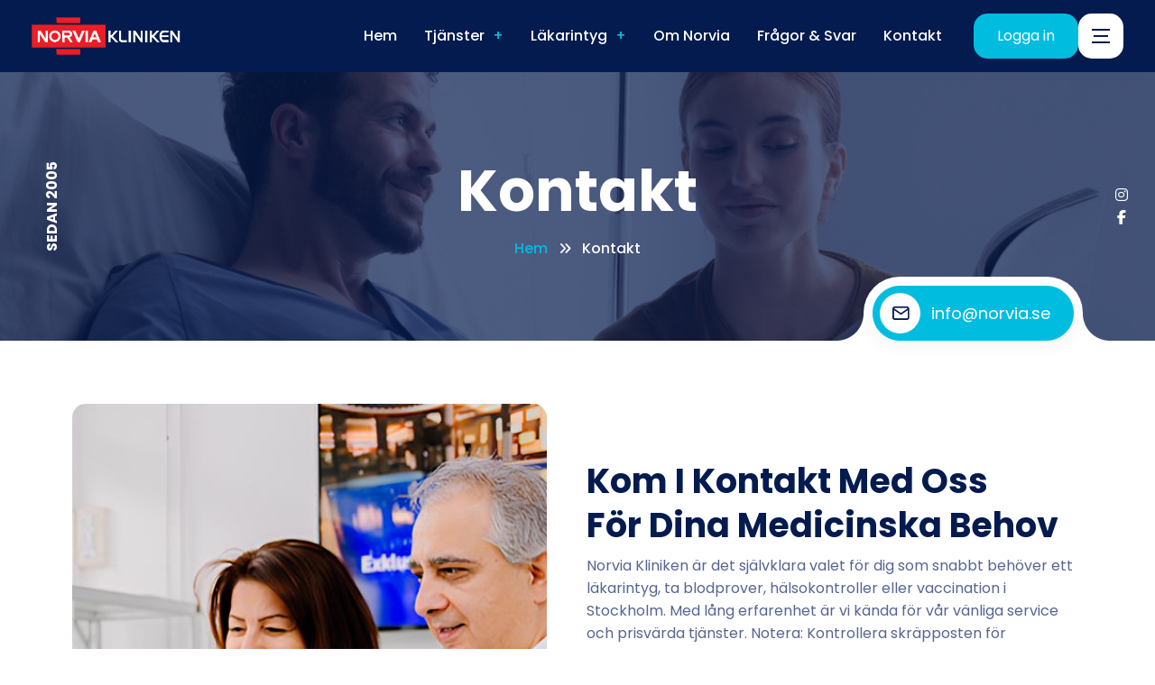

--- FILE ---
content_type: text/html; charset=UTF-8
request_url: https://www.norvia.se/kontakt
body_size: 6124
content:
<!DOCTYPE html><html lang="sv" data-theme-color="skin-1"><head><title>Läkarintyg Blodprover Vaccination & Hälsokontroll i Stockholm | Norvia Kliniken</title><meta name="description" content="Norvia kliniken i Stockholm erbjuder prisvärda blodprover, vaccinationer, läkarintyg och hälsokontroller. Boka din tid för professionell vård idag!"><meta name="keywords" content="blodprover, vaccination, hälsokontroller, läkarintyg, Stockholm, Norvia kliniken, prisvärda blodprover, vaccin, hälsovård, medicinska intyg, blodprov Stockholm, vaccinationer Stockholm, hälsokontroll Stockholm, läkarintyg Stockholm, privat vård, medicinska tester, blodanalys, hälsoundersökning, vaccinklinik, snabb vård, blodprovstagning, förebyggande vård, medicinsk kontroll, vaccinationscenter, intyg för körkort, resevaccin, hälsotjänster, blodtest, läkarbesök, vårdcentral Stockholm, medicinsk rådgivning, hälsoprofil, vaccinationstjänster, intyg för arbete, blodprov utan remiss, specialistvård, hälsoklinik, medicinska undersökningar, snabb blodprov, vaccinationsmottagning, läkarintyg pris, hälsokontroll pris, blodprov resultat, privat hälsokontroll, medicinsk service, vaccinrådgivning, hälsocheck, intyg för resor, blodprovskontroll, vårdtjänster Stockholm, Norvia vård"><meta property="og:locale" content="sv_SE" /> <meta property="og:type" content="website" /><meta property="og:title" content="Läkarintyg Blodprover Vaccination & Hälsokontroll i Stockholm | Norvia Kliniken"><meta property="og:description" content="Norvia kliniken i Stockholm erbjuder prisvärda blodprover, vaccinationer, läkarintyg och hälsokontroller. Boka din tid för professionell vård idag!"><meta property="og:image" content="https://www.norvia.se/public/assets/bilder/logo2.png"><meta property="og:url" content="https://www.norvia.se" /><meta property="og:site_name" content="Norvia" /><meta name="twitter:title" content="Läkarintyg Blodprover Vaccination & Hälsokontroll i Stockholm | Norvia Kliniken"><meta name="twitter:description" content="Norvia kliniken i Stockholm erbjuder prisvärda blodprover, vaccinationer, läkarintyg och hälsokontroller. Boka din tid för professionell vård idag!"><meta name="twitter:image" content="https://www.norvia.se/public/assets/bilder/logo2.png"><meta name="twitter:card" content="summary_large_image"><meta charset="utf-8"><meta http-equiv="X-UA-Compatible" content="IE=edge"><meta name="author" content="Norviakliniken"><meta name="robots" content="index, follow"><meta name="format-detection" content="telephone=no"> <meta name="viewport" content="width=device-width, initial-scale=1"><link rel="icon" type="image/x-icon" href="https://www.norvia.se/public/assets/images/favicon.png"><link rel="preconnect" href="https://fonts.googleapis.com"><link rel="preconnect" href="https://fonts.gstatic.com" crossorigin><link href="https://fonts.googleapis.com/css2?family=Poppins:ital,wght@0,100;0,200;0,300;0,400;0,500;0,600;0,700;0,800;0,900;1,100;1,200;1,300;1,400;1,500;1,600;1,700;1,800;1,900&display=swap" rel="stylesheet"><link rel="stylesheet" type="text/css" href="https://www.norvia.se/public/assets/vendor/swiper/swiper-bundle.min.css"><link rel="stylesheet" type="text/css" href="https://www.norvia.se/public/assets/vendor/bootstrap-select/css/bootstrap-select.min.css"><link rel="stylesheet" type="text/css" href="https://www.norvia.se/public/assets/vendor/magnific-popup/magnific-popup.min.css"><link rel="stylesheet" type="text/css" href="https://www.norvia.se/public/assets/css/style.css"></head><body id="bg"><div class="page-wraper"><div class="dz-preloader-1" id="dzPreloader"><div class="preloader-inner"><svg class="dz_svg" width="240" height="240" viewbox="0 0 240 240"><circle class="dz_ring dz_ring_1" cx="120" cy="120" r="105" fill="none" stroke="#000" stroke-width="20" stroke-dasharray="0 660" stroke-dashoffset="-330" stroke-linecap="round"></circle><circle class="dz_ring dz_ring_2" cx="120" cy="120" r="35" fill="none" stroke="#000" stroke-width="20" stroke-dasharray="0 220" stroke-dashoffset="-110" stroke-linecap="round"></circle><circle class="dz_ring dz_ring_3" cx="85" cy="120" r="70" fill="none" stroke="#000" stroke-width="20" stroke-dasharray="0 440" stroke-linecap="round"></circle><circle class="dz_ring dz_ring_4" cx="155" cy="120" r="70" fill="none" stroke="#000" stroke-width="20" stroke-dasharray="0 440" stroke-linecap="round"></circle></svg></div></div><header class="site-header header style-1"><div class="header-info-bar d-none d-xxl-block"><div class="container-fluid"><div class="row"><div class="col"><div class="icon-bx-wraper style-5"><div class="icon-bx"><span class="icon-cell"><img src="https://www.norvia.se/public/assets/images/svg/icon1.svg" alt=""></span></div><div class="icon-content"><h2 class="dz-title text-primary">Telefon</h2><p><a href="tel:08278500" class="text-secondary">08 - 27 85 00</a></p></div></div></div><div class="col"><div class="icon-bx-wraper style-5"><div class="icon-bx"><span class="icon-cell"><img src="https://www.norvia.se/public/assets/images/svg/icon2.svg" alt=""></span></div><div class="icon-content"><h2 class="dz-title text-primary">Email</h2><p><a href="mailto:info@norvia.se" class="text-secondary">info@norvia.se</a></p></div></div></div><div class="col"><div class="icon-bx-wraper style-5"><div class="icon-bx"><span class="icon-cell"><img src="https://www.norvia.se/public/assets/images/svg/icon3.svg" alt=""></span></div><div class="icon-content"><h2 class="dz-title text-primary">Boka Tjänster</h2><p><a href="https://www.norvia.se/tjanster" style="color: #031b4e;">Visa</a> <i class="feather icon-arrow-right"></i></p></div></div></div><div class="col"><div class="icon-bx-wraper style-5"><div class="icon-bx"><span class="icon-cell"><img src="https://www.norvia.se/public/assets/images/svg/icon4.svg" alt=""></span></div><div class="icon-content"><h2 class="dz-title text-primary">Drop In</h2><p>Vaccination</p></div></div></div><div class="col"><div class="icon-bx-wraper style-5"><div class="icon-bx"><span class="icon-cell"><img src="https://www.norvia.se/public/assets/images/payment/cash.svg" alt=""></span></div><div class="icon-content"><h2 class="dz-title text-primary">Prisgaranti</h2><p>Alltid förmåniga priser <i class="feather icon-arrow-right"></i></p></div></div></div></div></div></div><div class="sticky-header main-bar-wraper"><div class="main-bar clearfix bg-secondary text-white"><div class="container-fluid clearfix inner-bar"><div class="logo-header logo-dark"><a href="https://www.norvia.se"><img src="https://www.norvia.se/public/assets/bilder/logo2.png" alt="logo"></a></div><button class="w3menu-toggler navicon" type="button" data-target="#W3Menu"><span></span><span></span><span></span></button><div class="menu-close fade-overlay"></div><div class="header-nav w3menu w3menu-end mo-left" id="W3Menu"><div class="logo-header logo-dark"><a href="https://www.norvia.se"><img src="https://www.norvia.se/public/assets/bilder/logo2.png" alt=""></a></div><ul class="nav navbar-nav"><li><a href="https://www.norvia.se"><span>Hem</span></a></li><li class="sub-menu-down"><a href="https://www.norvia.se/tjanster"><span>Tjänster</span> <i class="fas fa-chevron-down tabindex"></i></a><ul class="sub-menu"><li><a href="https://www.norvia.se/tjanster">Alla Tjänster</a></li><li><a href="https://www.norvia.se/tjanster/blodprover">Blodprover</a></li><li><a href="https://www.norvia.se/tjanster/halsokontroller">Hälsokontroller</a></li><li><a href="https://www.norvia.se/tjanster/vaccination">Vaccination</a></li><li><a href="https://www.norvia.se/tjanster/foretagshalsovard">Företagshälsovård</a></li><li><a href="https://www.norvia.se/tjanster/rontgenundersokningar">Röntgen</a></li><li><a href="https://www.norvia.se/tjanster/tumormarkorer">Tumörmarkörer</a></li></ul></li><li class="sub-menu-down"><a href="https://www.norvia.se/intyg/alla-intyg"><span>Läkarintyg</span> <i class="fas fa-chevron-down tabindex"></i></a><ul class="sub-menu" style="width: 420px;"><li><a href="https://www.norvia.se/intyg/alla-intyg">Alla Läkarintyg</a></li><li><a href="https://www.norvia.se/intyg/alla-intyg#lakarintyg-korkort">Läkarintyg för Körkort <strong>&nbsp;></strong></a><ul class="sub-menu" style="width: 305px;"><li><a href="https://www.norvia.se/intyg/korkort/lakarintyg-lastbil">Lastbil</a></li><li><a href="https://www.norvia.se/intyg/korkort/lakarintyg-buss">Buss</a></li><li><a href="https://www.norvia.se/intyg/korkort/lakarintyg-taxi">Taxi</a></li><li><a href="https://www.norvia.se/intyg/korkort/lakarintyg-alkolas">Alkolås</a></li><li><a href="https://www.norvia.se/intyg/korkort/lakarintyg-alkohol-narkotika-lakemedel">Alkohol, Narkotika och Läkemedel</a></li><li><a href="https://www.norvia.se/intyg/korkort/lakarintyg-adhd-add-autism">ADHD, ADD och Autism</a></li><li><a href="https://www.norvia.se/intyg/korkort/lakarintyg-diabetes">Diabetes</a></li></ul></li><li><a href="https://www.norvia.se/intyg/alla-intyg#lakarintyg-sjofolk">Läkarintyg för Sjöfolk <strong>&nbsp;></strong></a><ul class="sub-menu"><li><a href="https://www.norvia.se/intyg/sjofolk/lakarintyg-sjofart-stcw-manila">Sjöfart</a></li></ul></li><li><a href="https://www.norvia.se/intyg/alla-intyg#lakarintyg-jarnvag-tbana-sparvag">Läkarintyg för Järnväg, Tunnelbana och Spårväg <strong>&nbsp;></strong></a><ul class="sub-menu" style="width: 260px;"><li><a href="https://www.norvia.se/intyg/jarnvag-tbana/lakarintyg-lokforare">Lokförare</a></li><li><a href="https://www.norvia.se/intyg/jarnvag-tbana/lakarintyg-x9-sparomrade">X9, arbete på spårområdet</a></li><li><a href="https://www.norvia.se/intyg/jarnvag-tbana/lakarintyg-tsm-tillsyningsman">TSM, Tillsyningsman</a></li></ul></li><li><a href="https://www.norvia.se/intyg/lakarintyg-hoghojdsarbete">Läkarintyg Höghöjdsarbete och Mastarbete</a></li><li><a href="https://www.norvia.se/intyg/lakarintyg-hardplast">Läkarintyg Härdplast</a></li><li><a href="https://www.norvia.se/intyg/lakarintyg-asbest-kvartsdamm">Läkarintyg Asbest och Kvartsdamm</a></li><li><a href="https://www.norvia.se/intyg/alla-intyg#lakarintyg-forsakring-sjukintyg">Läkarintyg för Försäkring och Sjukintyg <strong>&nbsp;></strong></a><ul class="sub-menu"><li><a href="https://www.norvia.se/intyg/forsakring-sjukintyg/lakarintyg-forstadagsintyg">Förstadagsintyg</a></li><li><a href="https://www.norvia.se/intyg/forsakring-sjukintyg/lakarintyg-dag8">Dag 8</a></li><li><a href="https://www.norvia.se/intyg/forsakring-sjukintyg/lakarintyg-vab">VAB</a></li><li><a href="https://www.norvia.se/intyg/forsakring-sjukintyg/lakarintyg-flygresa">Flygresa</a></li><li><a href="https://www.norvia.se/intyg/forsakring-sjukintyg/lakarintyg-installd-resa">Inställd resa</a></li><li><a href="https://www.norvia.se/intyg/forsakring-sjukintyg/lakarintyg-forsakring">Försäkring</a></li></ul></li><li><a href="https://www.norvia.se/intyg/alla-intyg#lakarintyg-sportaktiviteter">Läkarintyg för Sportaktiviteter <strong>&nbsp;></strong></a><ul class="sub-menu"><li><a href="https://www.norvia.se/intyg/sportaktiviteter/lakarintyg-dykning">Dykning</a></li><li><a href="https://www.norvia.se/intyg/sportaktiviteter/lakarintyg-tavling">Tävling</a></li><li><a href="https://www.norvia.se/intyg/sportaktiviteter/lakarintyg-fallskarm">Fallskärm</a></li><li><a href="https://www.norvia.se/intyg/sportaktiviteter/lakarintyg-golfbil">Golfbil</a></li></ul></li><li><a href="https://www.norvia.se/intyg/alla-intyg#lakarintyg-ovriga">Läkarintyg för Övriga <strong>&nbsp;></strong></a><ul class="sub-menu" style="width: 285px;"><li><a href="https://www.norvia.se/intyg/ovriga/lakarintyg-joniserad-stralning">Joniserad Strålning</a></li><li><a href="https://www.norvia.se/intyg/ovriga/lakarintyg-vibrationsarbete">Vibrationsarbete</a></li><li><a href="https://www.norvia.se/intyg/ovriga/lakarintyg-adoption">Adoption</a></li><li><a href="https://www.norvia.se/intyg/ovriga/lakarintyg-utlandsstudier-arbete-visum">Utomlandsstudier, Arbete utomlands och Visum</a></li><li><a href="https://www.norvia.se/intyg/ovriga/lakarintyg-nattarbete">Nattarbete</a></li><li><a href="https://www.norvia.se/intyg/ovriga/lakarintyg-underskoterska">Undersköterska</a></li><li><a href="https://www.norvia.se/intyg/ovriga/lakarintyg-nyanstallning">Nyanställning</a></li><li><a href="https://www.norvia.se/intyg/ovriga/lakarintyg-polis-varnplikt">Polis och Värnplikt</a></li><li><a href="https://www.norvia.se/intyg/ovriga/lakarintyg-polis-varnplikt-adhd">Polis och Värnplikt med ADHD</a></li></ul></li></ul></li><li><a href="https://www.norvia.se/om-oss"><span>Om Norvia</span></a></li><li><a href="https://www.norvia.se/faq"><span>Frågor & Svar</span></a></li><li><a href="https://www.norvia.se/kontakt"><span>Kontakt</span></a></li></ul></div><div class="extra-nav"><div class="extra-cell"><ul class="header-right"><li class="nav-item"><a href="https://myhealth.infosolutions.se/" class="btn btn-primary btn-hover1" target="_blank">Logga in</a></li><li class="nav-item"><button type="button" class="toggle-nav-btn" data-bs-toggle="offcanvas" data-bs-target="#headerSidebar" aria-controls="offcanvasLeft"><span></span><span></span><span></span></button></li></ul></div></div></div></div></div><div class="offcanvas dz-offcanvas offcanvas offcanvas-end" tabindex="-1" id="headerSidebar"><button type="button" class="btn-close m-t10 m-l10" data-bs-dismiss="offcanvas" aria-label="Close"></button><div class="offcanvas-body"><div class="widget"><div class="sidebar-header m-b20"><a href="https://www.norvia.se"><img src="https://www.norvia.se/public/assets/bilder/logo.png" alt="/"></a></div><p><span class="text-primary">Norvia Kliniken</span> är det självklara valet för dig som snabbt behöver läkarintyg, hälsokontroller, blodprover eller vaccinationer i Stockholm. Vi är kända för vår vänliga service och högkvalitativa tjänster, med många års erfarenhet.</p></div><div class="widget"><div class="widget-title"><h4 class="title">Adress</h4></div><ul class="list-check"><li>Armégatan 29, Solna</li><li><a href="mailto:info@norvia.se" class="text-body">info@norvia.se</a></li><li><a href="tel:08278500" class="text-body">08 - 27 85 00</a></li></ul></div></div></div></header> <main class="page-content"> <style> .dz-bnr-inr.dz-bnr-inr-md { --dz-banner-height: 300; } </style> <div class="dz-bnr-inr dz-banner-dark overlay-secondary-middle dz-bnr-inr-md" style="background-image:url(https://www.norvia.se/public/assets/images/banner/bnr3.webp);"> <div class="container"> <div class="dz-bnr-inr-entry d-table-cell"> <h1 class="wow fadeInUp" data-wow-delay="0.2s" data-wow-duration="0.8s">Kontakt</h1> <nav aria-label="breadcrumb" class="breadcrumb-row wow fadeInUp" data-wow-delay="0.4s" data-wow-duration="0.8s"> <ul class="breadcrumb"> <li class="breadcrumb-item"><a href="https://www.norvia.se">Hem</a></li> <li class="breadcrumb-item">Kontakt</li> </ul> </nav> <div class="dz-btn"> <a href="mailto:info@norvia.se" class="btn btn-lg btn-icon btn-primary radius-xl btn-shadow mb-3 mb-sm-0"> <span class="left-icon"> <i class="feather icon-mail" style="margin-left: 0px;"></i> </span> info@norvia.se </a> </div> </div> </div> <span class="text-vertical">SEDAN 2005</span> <ul class="dz-social"> <li> <a href="https://www.instagram.com" target="_blank"> <i class="fa-brands fa-instagram"></i> </a> </li> <li> <a href="https://www.facebook.com" target="_blank"> <i class="fa-brands fa-facebook-f"></i> </a> </li> </ul> </div> <section class="content-inner-2"><div class="container"><div class="row align-items-center"><div class="col-xl-6 col-lg-5 m-b30"><div class="dz-media radius-md height-lg me-xl-4 wow fadeInUp" data-wow-delay="0.2s" data-wow-duration="0.8s"><img src="https://www.norvia.se/public/assets/bilder/kontakt/drfkontakt-x2.jpg" alt="" class="object-fit-cover"></div></div><div class="col-xl-6 col-lg-7 m-b30"><div class="section-head style-1 mb-0"> <h2 class="title wow fadeInUp" data-wow-delay="0.2s" data-wow-duration="0.8s">Kom i kontakt med oss <br> för dina medicinska behov</h2><p class="small wow fadeInUp" data-wow-delay="0.4s" data-wow-duration="0.8s"> Norvia Kliniken är det självklara valet för dig som snabbt behöver ett läkarintyg, ta blodprover, hälsokontroller eller vaccination i Stockholm. Med lång erfarenhet är vi kända för vår vänliga service och prisvärda tjänster. Notera: Kontrollera skräpposten för bokningsbekräftelser om du inte får besked.</p><h3 class="font-24 m-b15 wow fadeInUp" data-wow-delay="0.6s" data-wow-duration="0.8s">Våra tjanster inkluderar:</h3><ul class="list-check text-secondary grid-2 fw-medium m-b30 wow fadeInUp" data-wow-delay="0.8s" data-wow-duration="0.8s"><li>Medicinska intyg</li><li>Vaccinationer</li><li>Drop-in rådgivning</li><li>Patientfokuserad vård</li><li>Patientfokuserad vård</li><li>Avancerad bilddiagnostik</li><li>Rehabiliteringstjänster</li><li>Telemedicin</li><li>Nödsituationer</li><li>Hälso-IT</li></ul><p class="m-b0 wow fadeInUp" data-wow-delay="0.8s" data-wow-duration="0.8s"> Vi ger ingen vaccinationsrådgivning per telefon pga hög belastning i vår växel. Gratis rådgivning sker endast i samband med besök på våra drop-in tider. </p></div></div></div> <div class="row"> <div class="col-md-6 m-b20 wow fadeInUp" data-wow-delay="0.2s" data-wow-duration="0.5s"> <div class="icon-bx-wraper style-8 box-hover"> <div class="icon-bx"> <span class="icon-cell"> <i class="feather icon-map-pin"></i> </span> </div> <div class="icon-content"> <h4 class="dz-title">Besöksadress</h4> <p>Armégatan 29, Solna</p> </div> </div> </div> <div class="col-md-6 m-b20 wow fadeInUp" data-wow-delay="0.4s" data-wow-duration="0.5s"> <div class="icon-bx-wraper style-8 box-hover"> <div class="icon-bx"> <span class="icon-cell"> <i class="feather icon-phone"></i> </span> </div> <div class="icon-content"> <h4 class="dz-title">Telefon</h4> <p><a href="tel:08278500" class="text-body">08 - 27 85 00</a></p> </div> </div> </div> <div class="col-md-6 m-b20 wow fadeInUp" data-wow-delay="0.6s" data-wow-duration="0.5s"> <div class="icon-bx-wraper style-8 box-hover"> <div class="icon-bx"> <span class="icon-cell"> <i class="feather icon-clock"></i> </span> </div> <div class="icon-content"> <h4 class="dz-title">Drop-in Vaccination</h4> <p> Mån - Tors: 16:00 - 17:00 <br/> Fredag: 15:30 - 16:30 <br/> Lördag: Stängt </p> </div> </div> </div> <div class="col-md-6 m-b20 wow fadeInUp" data-wow-delay="0.8s" data-wow-duration="0.5s"> <div class="icon-bx-wraper style-8 box-hover"> <div class="icon-bx"> <span class="icon-cell"> <i class="feather icon-clock"></i> </span> </div> <div class="icon-content"><h4 class="dz-title">Öppettider</h4><p> Mån - Tors: 09:00 - 12:00 | 13:30 - 17:00 <br/> Fredag: 09:00 - 12:00 | 13:30 - 16:30 <br/> Lördag: Stängt </p> </div> </div> </div> <div class="col-md-12 m-b20 wow fadeInUp" data-wow-delay="0.8s" data-wow-duration="0.5s"> <div class="icon-bx-wraper style-8 box-hover"> <div class="icon-bx"> <span class="icon-cell"> <i class="feather icon-circle"></i> </span> </div> <div class="icon-content"><h4 class="dz-title">Bankuppgifter</h4><p> Swish: 1234 94 85 50 <br/> Bankgiro: 5596-1874 </p> </div> </div> </div> </div></div></section> <div style="margin-bottom: 40px;"></div><div class="clearfix"> <div class="map-wrapper style-2"> <iframe src="https://www.google.com/maps/embed?pb=!1m18!1m12!1m3!1d8136.341488268068!2d17.99549762545716!3d59.348222722045364!2m3!1f0!2f0!3f0!3m2!1i1024!2i768!4f13.1!3m3!1m2!1s0x465f9d8d8a5f529d%3A0x4debc2bfd16d1593!2sNorvia%20Kliniken!5e0!3m2!1sen!2sse!4v1750794116315!5m2!1sen!2sse" width="600" height="450" style="border:0;" allowfullscreen="" loading="lazy" referrerpolicy="no-referrer-when-downgrade"></iframe> <style> .map-wrapper.style-2 .content-bx { left: 575px; } </style> <div class="container"> <div class="content-bx style-5 position-absolute wow fadeInUp" data-wow-delay="0.2s" data-wow-duration="0.5s"> <div class="content-logo"> <img src="https://www.norvia.se/public/assets/bilder/logo2.png" alt=""> </div> <div class="content-text"> <p class="m-b0">Armégatan 29, 171 71 Solna</p> </div> <div class="dz-footer"> <a href="https://www.google.com/maps/place/Norvia+Kliniken/@59.348337,17.997634,15z/data=!4m6!3m5!1s0x465f9d8d8a5f529d:0x4debc2bfd16d1593!8m2!3d59.3483374!4d17.9976341!16s%2Fg%2F1tgdm5j1?hl=en&entry=ttu&g_ep=EgoyMDI1MDgwNC4wIKXMDSoASAFQAw%3D%3D" target="_blank" class="icon-link-hover-end">Hitta till oss via google maps <i class="feather icon-arrow-right"></i></a> </div> </div> </div> </div></div></main><section class="content-inner-1 p-t50 p-b50"><div class="container"><div class="row"><iframe src="https://widget.reco.se/v2/widget/1500741?mode=HORIZONTAL_QUOTE&amp;inverted=false&amp;border=true" height="225" style="width:100%;border:0;display:block;overflow: hidden;" data-reactroot=""></iframe></div></div></section> <footer class="site-footer style-1 overlay-primary-light" style="background-image: url(https://www.norvia.se/public/assets/images/background/bg4.webp)"><div class="footer-head"><div class="container"><div class="fh-inner"><div class="row g-3 align-items-center"><div class="col-xl-3 col-md-12 col-sm-6 wow fadeInUp" data-wow-delay="0.2s" data-wow-duration="0.8s"><h3 class="title">Kom i kontakt med oss</h3><p class="text">På Norvia Kliniken är vi här för att hjälpa dig! Kontakta oss för rådgivning eller tidsbokning,</p></div><div class="col-xl-3 col-md-4 col-sm-6 wow fadeInUp" data-wow-delay="0.4s" data-wow-duration="0.8s"><div class="icon-bx-wraper style-1"><div class="icon-bx bg-secondary"><span class="icon-cell"><i class="feather icon-phone"></i></span></div><div class="icon-content"><h5 class="dz-title">Ring</h5><p><a href="tel:08278500" class="text-body">08 - 27 85 00</a></p></div></div></div><div class="col-xl-3 col-md-4 col-sm-6 wow fadeInUp" data-wow-delay="0.6s" data-wow-duration="0.8s"><div class="icon-bx-wraper style-1"><div class="icon-bx bg-secondary"><span class="icon-cell"><i class="feather icon-mail"></i></span></div><div class="icon-content"><h5 class="dz-title">Epost</h5><p><a href="mailto:info@norvia.se" class="text-body">info@norvia.se</a></p></div></div></div><div class="col-xl-3 col-md-4 col-sm-6 wow fadeInUp" data-wow-delay="0.8s" data-wow-duration="0.8s"><div class="icon-bx-wraper style-1"><div class="icon-bx bg-secondary"><span class="icon-cell"><i class="feather icon-clock"></i></span></div><div class="icon-content"><h5 class="dz-title">Bokningar Online</h5><p><a href="https://ww1.clinicbuddy.com/onlinebooking/-3768" target="_blank" style="color: #031b4e;">Boka</a> <i class="feather icon-arrow-right"></i></p></div></div></div></div></div></div></div><div class="footer-top"><div class="container"><div class="row"><div class="col-xl-3 col-sm-12 wow fadeInUp" data-wow-delay="0.2s" data-wow-duration="0.8s"><div class="widget widget_about me-2"><div class="footer-logo logo-white"><a href="index-1.html"><img src="https://www.norvia.se/public/assets/bilder/logo.png" alt=""></a> </div><p><span class="text-primary">Norvia Kliniken</span> är det självklara valet för dig som snabbt behöver läkarintyg, hälsokontroller, blodprover eller vaccinationer i Stockholm. Vi är kända för vår vänliga service och högkvalitativa tjänster, med många års erfarenhet.</p></div></div><div class="col-xl-2 col-md-3 col-6 wow fadeInUp" data-wow-delay="0.4s" data-wow-duration="0.8s"><div class="widget widget_services"><h2 class="footer-title">Tjänster</h2><ul class="list-hover1"><li><a href="https://www.norvia.se/tjanster/blodprover">Blodprover</a></li><li><a href="https://www.norvia.se/tjanster/halsokontroller">Hälsokontroller</a></li><li><a href="https://www.norvia.se/tjanster/vaccination">Vaccination</a></li><li><a href="https://www.norvia.se/intyg/alla-intyg">Intyg</a></li><li><a href="https://www.norvia.se/tjanster/foretagshalsovard">Företagshälsovård</a></li><li><a href="https://www.norvia.se/tjanster/rontgenundersokningar">Röntgen</a></li></ul> </div></div><div class="col-xl-2 col-md-3 col-6 wow fadeInUp" data-wow-delay="0.6s" data-wow-duration="0.8s"><div class="widget widget_services"><h2 class="footer-title">Arbetsintyg</h2><ul class="list-hover1"><li><a href="https://www.norvia.se/intyg/alla-intyg#lakarintyg-korkort"><span>Körkortstillstånd</span></a></li><li><a href="https://www.norvia.se/intyg/alla-intyg#adhd-aspberger-autism"><span>ADHD, Asperger & Autism</span></a></li><li><a href="https://www.norvia.se/intyg/alla-intyg#alkohol-drog"><span>Alkohol & Drogintyg</span></a></li><li><a href="https://www.norvia.se/intyg/alla-intyg#arbetsrelaterade-halsointyg"><span>Arbetsrelaterade Intyg</span></a></li></ul> </div></div><div class="col-xl-2 col-md-3 col-6 wow fadeInUp" data-wow-delay="0.8s" data-wow-duration="0.8s"><div class="widget widget_services"><h2 class="footer-title">Hälsokontroller</h2><ul class="list-hover1"><li><a href="https://www.norvia.se/tjanster/halsokontroller"><span>Hälsokontroll Small</span></a></li><li><a href="https://www.norvia.se/tjanster/halsokontroller"><span>Hälsokontroll Medium</span></a></li><li><a href="https://www.norvia.se/tjanster/halsokontroller"><span>Hälsokontroll Large</span></a></li><li><a href="https://www.norvia.se/tjanster/halsokontroller"><span>Hälsokontroll Företag</span></a></li></ul></div></div><div class="col-xl-2 col-md-3 col-6 wow fadeInUp" data-wow-delay="1.0s" data-wow-duration="0.8s"><div class="widget widget_services"><h2 class="footer-title">Snabblänkar</h2><ul class="list-hover1"><li><a href="https://www.norvia.se/om-oss"><span>Om Norvia</span></a></li><li><a href="https://www.norvia.se/tjanster"><span>Alla våra tjänster</span></a></li><li><a href="https://www.norvia.se/faq"><span>Frågor & Svar</span></a></li><li><a href="https://ww1.clinicbuddy.com/onlinebooking/-3768" target="_blank"><span>Onlinebokning</span></a></li><li><a href="https://www.norvia.se/kontakt"><span>Kontakt</span></a></li></ul></div></div></div></div></div><div class="footer-bottom"><div class="container"><div class="fb-inner"><div class="row"><div class="col-lg-6 col-md-12 text-start"> <p class="copyright-text">© <span class="current-year">2026202620262026</span> <a href="https://www.norvia.se" target="_blank">Norvia Kliniken</a> Med reservation för eventuella fel.</p></div><div class="col-lg-6 col-md-12 text-end"> <div class="d-flex align-items-center justify-content-center justify-content-md-center justify-content-xl-end"><div class="widget-rating1"><img src="https://www.norvia.se/public/assets/images/google.svg" alt=""><ul class="star-list"><li><i class="fa fa-star"></i></li><li><i class="fa fa-star"></i></li><li><i class="fa fa-star"></i></li><li><i class="fa fa-star"></i></li><li><i class="fa fa-star"></i></li></ul><span class="rating">(4.7)</span><span class="text">rating på google</span></div></div></div></div></div></div></div><div class="item1"><div class="info-widget style-4"><div class="widget-content"><h6 class="title">Har du frågor?</h6><a href="mailto:info@norvia.se">info@norvia.se</a><span class="text">Norviakliniken Solna</span></div></div></div></footer><button class="scroltop" type="button"><i class="fas fa-arrow-up"></i></button></div><script src="https://www.norvia.se/public/assets/js/global.min.js"></script><script src="https://www.norvia.se/public/assets/vendor/swiper/swiper-bundle.min.js"></script><script src="https://www.norvia.se/public/assets/vendor/imagesloaded/imagesloaded.js"></script><script src="https://www.norvia.se/public/assets/vendor/apexchart/apexchart.js"></script><script src="https://www.norvia.se/public/assets/js/dz.carousel.js"></script><script src="https://www.norvia.se/public/assets/js/dz.ajax.js"></script><script src="https://www.norvia.se/public/assets/js/custom.js"></script></body></html>

--- FILE ---
content_type: image/svg+xml
request_url: https://www.norvia.se/public/assets/images/svg/icon3.svg
body_size: 3584
content:
<svg width="37" height="45" viewBox="0 0 37 45" fill="none" xmlns="http://www.w3.org/2000/svg">
<path d="M24.0191 38.7599H21.1132C20.5792 38.7599 20.1464 38.3271 20.1464 37.7932C20.1464 37.2592 20.5792 36.8264 21.1132 36.8264H24.0191C24.553 36.8264 24.9859 37.2592 24.9859 37.7932C24.9859 38.3271 24.553 38.7599 24.0191 38.7599Z" fill="#00BDE0"/>
<path d="M20.0658 27.3535C18.6201 27.3537 17.054 26.7435 15.4414 25.5249C14.6352 24.9157 14.1381 23.9882 14.0776 22.9803C14.0171 21.9712 14.4004 20.9896 15.1292 20.2873L16.1711 19.2833C17.5437 17.9604 19.7393 17.9985 21.0651 19.3683L21.2737 19.5836C21.5049 19.4736 21.9692 19.188 22.7231 18.4571C23.4514 17.7108 23.7385 17.2496 23.8503 17.0183L23.6371 16.8133C22.9706 16.1723 22.5948 15.3107 22.5787 14.3873C22.5627 13.464 22.9083 12.59 23.552 11.9262L24.5591 10.8878C25.2631 10.1618 26.2466 9.77994 27.2573 9.84085C28.2661 9.90132 29.1946 10.3964 29.805 11.199C32.179 14.3208 32.2534 17.2691 30.0142 19.5011L23.7616 25.7337C22.6777 26.8139 21.4248 27.3534 20.0658 27.3535ZM18.5753 20.248C18.1925 20.248 17.8093 20.39 17.5127 20.6757L16.4709 21.6796C16.1499 21.989 15.9811 22.4208 16.0077 22.8645C16.0342 23.307 16.2527 23.7144 16.607 23.9822C18.9367 25.7426 20.8846 25.8711 22.3964 24.3642L28.649 18.1316C30.1582 16.6272 30.0294 14.6885 28.2658 12.3695C27.9968 12.0159 27.587 11.7976 27.1414 11.7709C26.6944 11.744 26.2585 11.9128 25.9471 12.2339L24.9399 13.2724C24.6569 13.5642 24.505 13.9482 24.512 14.3536C24.5191 14.7591 24.6843 15.1378 24.9775 15.4197L25.4549 15.8788C25.705 16.1193 25.846 16.4593 25.8518 16.836C25.8639 17.6222 25.2899 18.5976 24.0969 19.8178C24.0911 19.8237 24.0852 19.8296 24.0792 19.8354C22.8559 21.0238 21.8804 21.5951 21.0922 21.5834C20.7164 21.5776 20.3769 21.4375 20.1363 21.1889L19.6759 20.7133C19.3762 20.4035 18.9759 20.248 18.5753 20.248Z" fill="#00BDE0"/>
<path d="M31.2974 0H14.4088C11.5704 0 9.26129 2.30309 9.26129 5.13404V18.9715L5.04772 21.445C2.27653 23.0468 0.55502 26.0259 0.55502 29.2199V38.5607C0.55502 40.5468 0.901309 42.4997 1.58431 44.3655C1.72379 44.7466 2.08643 45 2.49222 45H11.0842C11.6172 45 12.0496 44.5686 12.051 44.0357L12.0556 42.2384C12.778 42.6104 13.5772 42.8041 14.4088 42.8041H31.2974C34.1357 42.8041 36.4449 40.501 36.4449 37.67V5.13404C36.445 2.30309 34.1358 0 31.2974 0ZM18.416 1.93359H26.7162V2.61396C26.7162 3.6399 25.8818 4.47451 24.8562 4.47451H20.2758C19.2503 4.47451 18.4159 3.6399 18.4159 2.61396V1.93359H18.416ZM11.1949 5.13404C11.1949 3.36929 12.6366 1.93359 14.4088 1.93359H16.4824V2.61396C16.4824 4.7061 18.1841 6.40811 20.2759 6.40811H24.8563C26.9481 6.40811 28.6499 4.7061 28.6499 2.61396V1.93359H31.2975C33.0697 1.93359 34.5114 3.36929 34.5114 5.13404V32.9479H20.871C20.898 32.7454 20.9074 32.539 20.8981 32.3308C20.8516 31.285 20.3426 30.3259 19.5017 29.6997C18.2009 28.731 16.4238 28.7812 15.1849 29.8176L12.3998 32.1166C12.074 32.3857 11.7421 32.2748 11.6145 32.2146C11.4883 32.1551 11.1947 31.9719 11.1947 31.5556V5.13404H11.1949ZM10.1239 41.5005L10.1199 43.0664H3.18365C2.72223 41.6079 2.48861 40.0954 2.48861 38.5607V29.2199C2.48861 26.7141 3.83993 24.3765 6.02094 23.1158L9.2612 21.2136V31.5557C9.2612 32.5967 9.84717 33.5195 10.7903 33.9638C11.7363 34.4098 12.8248 34.2732 13.6308 33.6078L16.4206 31.3048C16.9748 30.8411 17.767 30.8188 18.3469 31.2507C18.7201 31.5285 18.9459 31.9535 18.9664 32.4168C18.987 32.8797 18.8 33.3227 18.4534 33.6321L10.4468 40.7818C10.242 40.9647 10.1246 41.226 10.1239 41.5005ZM31.2974 40.8706H14.4088C14.0683 40.8706 13.7366 40.8188 13.4215 40.7178L19.7414 35.0745C19.8108 35.0126 19.8773 34.9481 19.941 34.8816H34.5114V37.6702C34.5114 39.4349 33.0696 40.8706 31.2974 40.8706Z" fill="#031B4E"/>
</svg>


--- FILE ---
content_type: image/svg+xml
request_url: https://www.norvia.se/public/assets/images/google.svg
body_size: 1771
content:
<svg width="18" height="18" viewBox="0 0 18 18" fill="none" xmlns="http://www.w3.org/2000/svg">
<g clip-path="url(#clip0_412_880)">
<path d="M17.3203 7.43492L9.9783 7.43457C9.65409 7.43457 9.3913 7.69733 9.3913 8.02154V10.367C9.3913 10.6911 9.65409 10.954 9.97826 10.954H14.1129C13.6601 12.1289 12.8151 13.1129 11.737 13.7381L13.5 16.79C16.328 15.1544 18 12.2847 18 9.07215C18 8.61473 17.9663 8.28774 17.8988 7.91955C17.8476 7.63981 17.6047 7.43492 17.3203 7.43492Z" fill="#167EE6"/>
<path d="M9.00002 14.4778C6.97663 14.4778 5.21024 13.3723 4.26155 11.7363L1.20978 13.4953C2.7628 16.187 5.67212 17.9995 9.00002 17.9995C10.6326 17.9995 12.173 17.56 13.5 16.7939V16.7898L11.737 13.7378C10.9306 14.2056 9.99743 14.4778 9.00002 14.4778Z" fill="#12B347"/>
<path d="M13.5 16.7944V16.7902L11.737 13.7383C10.9306 14.206 9.99749 14.4782 9 14.4782V18C10.6326 18 12.1731 17.5604 13.5 16.7944Z" fill="#0F993E"/>
<path d="M3.52174 8.99972C3.52174 8.00238 3.79392 7.06929 4.26154 6.26291L1.20976 4.50391C0.439523 5.82673 0 7.36299 0 8.99972C0 10.6365 0.439523 12.1727 1.20976 13.4955L4.26154 11.7365C3.79392 10.9302 3.52174 9.99707 3.52174 8.99972Z" fill="#FFD500"/>
<path d="M9.00002 3.52174C10.3195 3.52174 11.5314 3.99058 12.4781 4.77046C12.7116 4.96283 13.0511 4.94894 13.265 4.73502L14.9268 3.07318C15.1696 2.83046 15.1523 2.43316 14.893 2.20823C13.3069 0.832254 11.2432 0 9.00002 0C5.67213 0 2.76281 1.81255 1.20978 4.50418L4.26155 6.26319C5.21024 4.62726 6.97663 3.52174 9.00002 3.52174Z" fill="#FF4B26"/>
<path d="M12.4781 4.77046C12.7116 4.96283 13.0511 4.94895 13.265 4.73502L14.9268 3.07318C15.1695 2.83046 15.1522 2.43316 14.893 2.20823C13.3069 0.832219 11.2432 0 9 0V3.52174C10.3194 3.52174 11.5314 3.99059 12.4781 4.77046Z" fill="#D93F21"/>
</g>
<defs>
<clipPath id="clip0_412_880">
<rect width="18" height="18" fill="white"/>
</clipPath>
</defs>
</svg>


--- FILE ---
content_type: text/javascript
request_url: https://www.norvia.se/public/assets/js/dz.carousel.js
body_size: 2171
content:
/**
	Template Name 	 : ClinicMaster
	Author			 : DexignZone
	
	Core script to handle the entire theme and core functions
**/

var ClinicMasterCarousel = function(){
	
	// handleTestimonialSwiper1 Swiper ==
	var handleTestimonialSwiper1 = function() {	
		if(jQuery('.testimonial-swiper1').length > 0){
			var testimonialSwiper1 = new Swiper('.testimonial-swiper1', {
				loop: true,
				spaceBetween: 20,
				slidesPerView: 1,
				autoplay: {
					delay: 3000,
				},
				navigation:{
					nextEl: ".swiper1-button-next",
					prevEl: ".swiper1-button-prev",
				},
			});
		}	
	}
	
	// handleTestimonialSwiper2 Swiper ==
	var handleTestimonialSwiper2 = function() {	
		if(jQuery('.testimonial-swiper2').length > 0){
			var testimonialSwiper2 = new Swiper('.testimonial-swiper2', {
				loop: true,
				spaceBetween: 0,
				slidesPerView: 2,
				// autoplay: {
				// 	delay: 3000,
				// },
				pagination: {
					el: ".testimonial-pagination-swiper2",
					type: "progressbar",
				},
				breakpoints: {
					1481: {
						slidesPerView: 2,
					},
					1280: {
						slidesPerView: 1.6,
					},
					991: {
						slidesPerView: 1.2,
					},
					320: {
						slidesPerView: 1,
					},
				},
			});
			if($('.testimonial-slider__pagination2').length > 0){
				function mainSliderPagination(){
					var swipertotalSlide = $('.testimonial-swiper2 .swiper-slide').length;			
					var fragment = document.querySelector('.testimonial-slider__current');
					var fragment2 = document.querySelector('.testimonial-slider__total');
					var current = testimonialSwiper2.realIndex + 1;
					if (current > swipertotalSlide)
					current = 1;
					var idx = current < 10 ? ("0" + current) : current;
					var tdx = swipertotalSlide < 10 ? ("0" + swipertotalSlide) : swipertotalSlide;
					fragment2.innerHTML = (tdx);
					fragment.innerHTML = (idx);
				}
				mainSliderPagination();
				testimonialSwiper2.on('slideChange', function() {
					mainSliderPagination();
				});
			}
		}	
	}
	
	// handleTestimonialSwiper3 Swiper ==
	var handleTestimonialSwiper3 = function() {	
		if(jQuery('.testimonial-swiper3').length > 0){
			var testimonialSwiper3 = new Swiper('.testimonial-swiper3', {
				loop: true,
				spaceBetween: 0,
				slidesPerView: 1,
				// autoplay: {
				// 	delay: 3000,
				// },
				pagination: {
					el: ".testimonial-pagination-swiper3",
					clickable: true,
				},
			});
		}	
	}
	
	// handleTestimonialSwiper4 Swiper ==
	var handleTestimonialSwiper4 = function() {	
		if(jQuery('.testimonial-swiper4').length > 0){
			var testimonialThumbSwiper4 = new Swiper(".testimonial-thumb-swiper4", {
				slidesPerView: "1",
				effect: "fade",
				centeredSlides: true,
			});
			var testimonialSwiper4 = new Swiper('.testimonial-swiper4', {
				loop: true,
				spaceBetween: 20,
				slidesPerView: 1,
				centeredSlides: true,
				autoplay: {
					delay: 3000,
				},
				thumbs: {
					swiper: testimonialThumbSwiper4,
				},
				navigation:{
					nextEl: ".swiper4-button-next",
					prevEl: ".swiper4-button-prev",
				},
			});
		}
	}
	
	// handleTestimonialSwiper5 Swiper ==
	var handleTestimonialSwiper5 = function() {	
		if(jQuery('.testimonial-swiper5').length > 0){
			var testimonialSwiper5 = new Swiper('.testimonial-swiper5', {
				loop: true,
				spaceBetween: 20,
				slidesPerView: 3,
				autoplay: {
					delay: 3000,
				},
				pagination: {
					el: ".testimonial-pagination-swiper2",
					type: "progressbar",
				},
				breakpoints: {
					1481: {
						slidesPerView: 3,
					},
					1280: {
						slidesPerView: 1.6,
					},
					991: {
						slidesPerView: 1.2,
					},
					320: {
						slidesPerView: 1,
					},
				},
			});
		}	
	}
	var handleTestimonialSwiper6 = function() {	
		if(jQuery('.testimonial-swiper6').length > 0){
			var testimonialSwiper5 = new Swiper('.testimonial-swiper6', {
				loop: true,
				spaceBetween: 20,
				speed:1500,
				slidesPerView: 1,
				simulateTouch: false,
				allowTouchMove: false,
				autoplay: {
					delay: 2000,
				},
			});
		}	
	}
	
	// handleAwardSlider Swiper ==
	var handleAwardSlider = function() {	
		if(jQuery('.awards-swiper').length > 0){
			var swiperBook = new Swiper('.awards-swiper', {
				loop: true,
				slidesPerView: 5,
				autoplay: {
					delay: 3000,
				},
				breakpoints: {
					1200: {
						slidesPerView: 5,
					},
					991: {
						slidesPerView: 4,
					},
					767: {
						slidesPerView: 3,
					},
					575: {
						slidesPerView: 2.5,
					},
					320: {
						slidesPerView: 1.5,
					},
				},
			});
		}
	}
	
	// handleTestimonialSwiper7 Swiper ==
	var handleTestimonialSwiper7 = function() {	
		if(jQuery('.testimonial-swiper7').length > 0){
			var testimonialSwiper7 = new Swiper('.testimonial-swiper7', {
				loop: true,
				spaceBetween: 0,
				slidesPerView: 1,
				// autoplay: {
				// 	delay: 3000,
				// },
				pagination: {
					el: ".testimonial-pagination-swiper7",
					clickable: true,
				},
			});
		}	
	}

	// handleDzTeamSwiper1 Swiper ==
	var handleDzTeamSwiper1 = function() {	
		if(jQuery('.dz-team-swiper1').length > 0){
			var teamSwiperThumb = new Swiper(".dz-team-swiper1-thumb", {
				slidesPerView: "2",
				grid:{
					rows: 2,
				},
				autoplay: {
					delay: 3000,
				},
				breakpoints: {
					320: {
						slidesPerView: 1.2,
						grid:{
							rows: 1,
						},
					},
					591: {
						slidesPerView: 2,
					},
					991: {
						slidesPerView: 3,
					},
					1200: {
						slidesPerView: 2,
					},
				}
			});
			var teamSwiper = new Swiper(".dz-team-swiper1", {
				slidesPerView: "1",
				effect: "fade",
				thumbs: {
					swiper: teamSwiperThumb,
				},
				pagination: {
					el: ".team-progressbar-swiper",
					type: "progressbar",
				},
				navigation: {
					nextEl: ".team-swiper-next",
					prevEl: ".team-swiper-prev",
				},
			});
			if($('.team-pagination-swiper').length > 0){
				function mainSliderPagination(){
					var swipertotalSlide = $('.dz-team-swiper1 .swiper-slide').length;			
					var fragment = document.querySelector('.team-slider__current');
					var fragment2 = document.querySelector('.team-slider__total');
					var current = teamSwiper.realIndex + 1;
					if (current > swipertotalSlide)
					current = 1;
					var idx = current < 10 ? ("0" + current) : current;
					var tdx = swipertotalSlide < 10 ? ("0" + swipertotalSlide) : swipertotalSlide;
					fragment2.innerHTML = (tdx);
					fragment.innerHTML = (idx);
				}
				mainSliderPagination();
				teamSwiper.on('slideChange', function() {
					mainSliderPagination();
				});
			}
		}
	}
	
	// Project Carousel Swiper ==
	var handleVerticalSwiper = function() {	
		if(jQuery('.blog-vertical-swiper').length > 0){
			var teamSwiperThumb = new Swiper(".blog-vertical-swiper-thumb", {
				direction: "vertical",
				slidesPerView: "3",
				mousewheel: false,
				spaceBetween: 10,
				autoplay: {
					delay: 3000,
				},
				breakpoints: {
					320: {
						slidesPerView: 1,
						direction: "horizontal",
					},
					767: {
						slidesPerView: 2,
						direction: "vertical",
					},
					1191: {
						slidesPerView: 3,
					},
				}
			});
			var teamSwiper = new Swiper(".blog-vertical-swiper", {
				slidesPerView: "1",
				effect: "fade",
				grabCursor: true,
				thumbs: {
					swiper: teamSwiperThumb,
				},
				navigation: {
					nextEl: ".blog-swiper-next",
					prevEl: ".blog-swiper-prev",
				},
			});
		}
	}

	// Project Carousel Swiper ==
	var handleVerticalSwiper2 = function() {	
		if(jQuery('.blog-vertical-swiper2').length > 0){
			var teamSwiperThumb = new Swiper(".blog-vertical-swiper-thumb2", {
				direction: "vertical",
				slidesPerView: "3",
				mousewheel: false,
				spaceBetween: 10,

				// autoplay: {
				// 	delay: 3000,
				// },
				breakpoints: {
					320: {
						slidesPerView: 1,
						direction: "horizontal",
					},
					767: {
						slidesPerView: 2,
						direction: "vertical",
					},
					1191: {
						slidesPerView: 3,
					},
				}
			});
			var teamSwiper = new Swiper(".blog-vertical-swiper2", {
				slidesPerView: "1",
				effect: "fade",
				grabCursor: true,
				thumbs: {
					swiper: teamSwiperThumb,
				},
				navigation: {
					nextEl: ".blog-swiper-next",
					prevEl: ".blog-swiper-prev",
				},
			});
		}
	}

	// handleAwardSlider Swiper ==
	var handleClientSwiper = function() {	
		if(jQuery('.client-swiper').length > 0){
			var swiperClient = new Swiper('.client-swiper', {
				loop: true,
				slidesPerView: 5,
				spaceBetween: 30,
				autoplay: {
					delay: 3000,
				},
				breakpoints: {
					1200: {
						slidesPerView: 6,
					},
					991: {
						slidesPerView: 4,
					},
					575: {
						slidesPerView: 3,
					},
					320: {
						slidesPerView: 2,
					},
				},
			});
		}
	}
	
	// handleAwardSlider Swiper 2 ==
	var handleClientSwiper2 = function() {	
		if(jQuery('.client-swiper2').length > 0){
			var swiperClient = new Swiper('.client-swiper2', {
				loop: true,
				slidesPerView: 4,
				spaceBetween: 30,
				autoplay: {
					delay: 3000,
				},
				breakpoints: {
					767: {
						slidesPerView: 4,
					},
					575: {
						slidesPerView: 3,
					},
					320: {
						slidesPerView: 2,
					},
				},
			});
		}
	}
	
	var handleDzFlexSwiper = function () {
		if (jQuery('.dz-flex-swiper').length > 0) {
			var swiper = new Swiper('.dz-flex-swiper', {
				speed: 500,
				loop: false,
				slidesPerView: 'auto',
				spaceBetween: 0,
				autoplay: {
					delay: 3000,
				},
				breakpoints: {
					991: {
				 		slidesPerView: 'auto',
				 	},
					320: {
				 		slidesPerView: 1,
				 	},
				}
			});
		}
	}
	
	// handleTestimonialSwiper2 Swiper ==
	var handleCompareSwiper = function() {	
		if(jQuery('.compare-swiper').length > 0){
			var compareSwiper = new Swiper(".compare-swiper", {
				loop: true,
				slidesPerView: 4,
				spaceBetween: 20,
				centeredSlides: true,
				autoplay: {
					delay: 3000,
				},
				navigation: {
					nextEl: ".compare-swiper-next",
					prevEl: ".compare-swiper-prev",
				},
				pagination: {
					el: ".compare-pagination-swiper",
					type: "progressbar",
				},
				breakpoints: {
					1481: {
						slidesPerView: 4.4,
					},
					1280: {
						slidesPerView: 4,
					},
					991: {
						slidesPerView: 3.5
					},
					320: {
						slidesPerView: 2,
					},
				},
			});
			if($('.compare-slider__pagination').length > 0){
				function mainSliderPagination(){
					var swipertotalSlide = $('.compare-swiper .swiper-slide').length;			
					var fragment = document.querySelector('.compare-slider__current');
					var fragment2 = document.querySelector('.compare-slider__total');
					var current = compareSwiper.realIndex + 1;
					if (current > swipertotalSlide)
					current = 1;
					var idx = current < 10 ? ("0" + current) : current;
					var tdx = swipertotalSlide < 10 ? ("0" + swipertotalSlide) : swipertotalSlide;
					fragment2.innerHTML = (tdx);
					fragment.innerHTML = (idx);
				}
				mainSliderPagination();
				compareSwiper.on('slideChange', function() {
					mainSliderPagination();
				});
			}
		}	
	}

	// handleTestimonialSwiper2 Swiper ==
	var handleCompareSwiper2 = function() {	
		if(jQuery('.compare-swiper-2').length > 0){
			var compareSwiper = new Swiper(".compare-swiper-2", {
				loop: true,
				slidesPerView: 3,
				spaceBetween: 20,
				centeredSlides: true,
				autoplay: {
					delay: 3000,
				},
				navigation: {
					nextEl: ".compare-swiper-2-next",
					prevEl: ".compare-swiper-2-prev",
				},
				pagination: {
					el: ".compare-pagination-swiper",
					type: "progressbar",
				},
				breakpoints: {
					1481: {
						slidesPerView: 2.6,
					},
					1280: {
						slidesPerView: 3,
					},
					991: {
						slidesPerView: 3,
					},
					320: {
						slidesPerView: 2,
					},
				},
			});
			if($('.compare-slider__pagination').length > 0){
				function mainSliderPagination(){
					var swipertotalSlide = $('.compare-swiper-2 .swiper-slide').length;			
					var fragment = document.querySelector('.compare-slider__current');
					var fragment2 = document.querySelector('.compare-slider__total');
					var current = compareSwiper.realIndex + 1;
					if (current > swipertotalSlide)
					current = 1;
					var idx = current < 10 ? ("0" + current) : current;
					var tdx = swipertotalSlide < 10 ? ("0" + swipertotalSlide) : swipertotalSlide;
					fragment2.innerHTML = (tdx);
					fragment.innerHTML = (idx);
				}
				mainSliderPagination();
				compareSwiper.on('slideChange', function() {
					mainSliderPagination();
				});
			}
		}	
	}

	// handleDummySwiper Swiper ==
	var handleDummySwiper = function() {	
		if(jQuery('.dummy-swiper').length > 0){
			var DummySwiper = new Swiper('.dummy-swiper', {
				loop: false,
				spaceBetween: 0,
				slidesPerView: 9,
				autoplay: {
					delay: 3000,
				},

				breakpoints: {
					1481: {
						slidesPerView: 9,
					},
					1400: {
						slidesPerView: 8,
					},
					1280: {
						slidesPerView: 7,
					},
					1199: {
						slidesPerView: 7,
					},
					991: {
						slidesPerView: 6,
					},
					768: {
						slidesPerView: 5,
					},
					320: {
						slidesPerView: 3,
					},
				},
			});
		}	
	}
	// handleServicesSwiper Swiper ==
	var handleServiceSwiper = function() {	
		if(jQuery('.service-swiper').length > 0){
			var ServiceSwiper = new Swiper('.service-swiper', {
				loop: true,
				spaceBetween: 20,
				slidesPerView: 3,
				autoplay: {
					delay: 3000,
				},

				breakpoints: {
					1481: {
						slidesPerView: 3,
					},
					1200: {
						slidesPerView: 3,
					},
					1024: {
						slidesPerView: 2,
					},
					991: {
						slidesPerView: 2,
					},
					768: {
						slidesPerView: 2,
					},
					576: {
						slidesPerView: 2,
					},
					320: {
						slidesPerView: 1,
					},
				},
				navigation: {
					nextEl: ".service-button-next",
					prevEl: ".service-button-prev",
				},
				pagination: {
					el: ".swiper-pagination",
					clickable: true,
					renderBullet: function (index, className) {
						return '<span class="' + className + '">' + "0" + (index + 1) + "</span>";
					},
				},
			});
		}	
	}

	// Portfolio Slider
	if(jQuery('.portfolio-slider').length > 0){
		var swiper = new Swiper('.portfolio-slider', {
			speed: 1500,
			slidesPerView: 6.5,
			spaceBetween: 0,
			loop:true,
			autoplay: {
			   delay: 2000,
			},
			breakpoints: {
				1600: {
					slidesPerView: 6.5,
				},
				1480: {
					slidesPerView: 7,
				},
				768: {
					slidesPerView: 4,
				},
				320: {
					slidesPerView: 2,
				},
			}
		});
	}

	/* Function ============ */
	return {
		init:function(){
			handleTestimonialSwiper1();
			handleTestimonialSwiper2();
			handleTestimonialSwiper3();
			handleTestimonialSwiper4();
			handleTestimonialSwiper5();
			handleTestimonialSwiper7();
			handleTestimonialSwiper6();
			handleAwardSlider();
			handleDzTeamSwiper1();
			handleClientSwiper();
			handleClientSwiper2();
			handleVerticalSwiper();
			handleVerticalSwiper2();
			handleDzFlexSwiper();
			handleCompareSwiper();
			handleCompareSwiper2();
			handleDummySwiper();
			handleServiceSwiper();
		},

		load:function(){
			
		},
		
		resize:function(){
			handleVerticalSwiper();
		}
	}
	
}();


/* Document.ready Start */	
jQuery(document).ready(function() {
    'use strict';
	
	ClinicMasterCarousel.init();
	
	
});
/* Document.ready END */

/* Window Load START */
jQuery(window).on('load',function () {
	'use strict'; 
	ClinicMasterCarousel.load();

	
});
/*  Window Load END */

/* Window Resize START */
jQuery(window).on('resize',function () {
	'use strict'; 
	ClinicMasterCarousel.resize();
});
/*  Window Resize END */

--- FILE ---
content_type: text/javascript
request_url: https://www.norvia.se/public/assets/js/dz.ajax.js
body_size: 946
content:
/**

	Abstract : Ajax Page Js File
	File : dz.ajax.js
	#CSS attributes: 
		.dzForm : Form class for ajax submission. 
		.dzFormMsg  : Div Class| Show Form validation error/success message on ajax form submission
		
	#Javascript Variable
	.dzRes : ajax request result variable
	.dzFormAction : Form action variable
	.dzFormData : Form serialize data variable

**/

function contactForm()
{
	window.verifyRecaptchaCallback = function (response) {
        $('input[data-recaptcha]').val(response).trigger('change');
    }

    window.expiredRecaptchaCallback = function () {
        $('input[data-recaptcha]').val("").trigger('change');
    }
	'use strict';
	
	var msgDiv;
	
	$(".dzForm").on('submit',function(e){
		e.preventDefault();	//STOP default action
		$('.dzFormMsg').html('<div class="gen alert dz-alert alert-success">Submitting..</div>');
		var dzFormAction = $(this).attr('action');
		var dzFormData = $(this).serialize();
		var activeRecaptcha = $('input[reCaptchaEnable]').val() == 1 ? true : false;
		
		$.ajax({
			method: "POST",
			url: dzFormAction,
			data: dzFormData,
			dataType: 'json',
			success: function(dzRes){
				if(dzRes.status == 1){
					msgDiv = '<div class="gen alert dz-alert alert-success">'+dzRes.msg+'</div>';
				}
				
				if(dzRes.status == 0){
					msgDiv = '<div class="err alert dz-alert alert-danger">'+dzRes.msg+'</div>';
				}
				$('.dzFormMsg').html(msgDiv);
				setTimeout(function(){
					$('.dzFormMsg .alert').hide(1000);
				}, 5000);
				$('.dzForm')[0].reset();
                
				if(activeRecaptcha){
					grecaptcha.reset();
				}				
			}
		})
	});
	
	
	/* This function is for mail champ subscription START*/
	$(document).on('submit', ".dzSubscribe",function(e){
		e.preventDefault();	//STOP default action
		var thisForm = $(this);
		var dzFormAction = thisForm.attr('action');
		var dzFormData = thisForm.serialize();
		thisForm.addClass('dz-ajax-overlay');
		
		$.ajax({
			method: "POST",
			url: dzFormAction,
			data: dzFormData,
			dataType: 'json',
			success: function(dzRes) {
				thisForm.removeClass('dz-ajax-overlay');
				
				if(dzRes.status == 1){
					msgDiv = '<div class="gen alert dz-alert alert-success">'+dzRes.msg+'</div>';
				}
				if(dzRes.status == 0){
					msgDiv = '<div class="err alert dz-alert alert-danger">'+dzRes.msg+'</div>';
				}
				
				$('.dzSubscribeMsg').html(msgDiv);
				setTimeout(function(){
					$('.dzSubscribeMsg .alert').hide(0);
				}, 5000);
				
				$('.dzSubscribe')[0].reset();
			}
		}) 
	});
	
	/* This function is for mail champ subscription END*/
	
	/* ajax load more Start*/
	$(".dz-load-more").on('click', function(e){
		e.preventDefault();	//STOP default action
		var dzLoadMoreUrl = $(this).attr('rel');
		
		//$('.dz-load-more').append(' <i class="fa fa-refresh"></i>');
		$.ajax({
			method: "POST",
			url: dzLoadMoreUrl,
			dataType: 'html',
			success: function(data) {
				$( ".loadmore-content").append(data);
			}
		})
	});
	/* ajaz load more END*/
}

jQuery(document).ready(function() {
    'use strict';
	contactForm();
})

--- FILE ---
content_type: text/javascript
request_url: https://www.norvia.se/public/assets/js/custom.js
body_size: 6452
content:
/**
	Template Name 	 : ClinicMaster
	Author			 : DexignZone
	File Name	     : custom.js
	Author Portfolio : https://themeforest.net/user/dexignzone
	
	Core script to handle the entire theme and core functions
**/

var ClinicMaster = function () {
	'use strict';

	var screenWidth = $(window).width();
	
	// Handle W3Menu ============
	var handleW3Menu = function () {
		const menuToggler = document.querySelector('.w3menu-toggler');
		
		if (menuToggler) {
			const body = document.querySelector('body');
			const menuClose = document.querySelector('.menu-close');
			
			const target = menuToggler.getAttribute('data-target');
			const targetElement = document.querySelector(target);
			
			menuToggler.addEventListener('click', function(){
				menuToggler.classList.add('open');
				body.classList.add('fixed');
				targetElement.classList.add('show');
			});
			
			menuClose.addEventListener('click', function(){
				menuToggler.classList.remove('open');
				body.classList.remove('fixed');
				targetElement.classList.remove('show');
			});
		}
	}
	
	// Handle Pricing Tabs ============
	var handlePricingTabs = function(){
		const toggleTabs = document.querySelector('.toggle-tabs');
		
		if (toggleTabs) {
			const priceYear = document.querySelectorAll('.pricingtable-price.year');
			const priceMonth = document.querySelectorAll('.pricingtable-price.month');
			
			priceYear.forEach(function(element){
				element.style.display = 'none';
			});
			
			const toggleTabsMonthly = document.querySelector('.toggle-tabs .monthly');
			const toggleTabsYearly = document.querySelector('.toggle-tabs .yearly');
			
			toggleTabsMonthly.addEventListener('click', function(){
				toggleTabs.classList.remove('yearly');
				toggleTabs.classList.add('monthly');
				
				priceMonth.forEach(function(element){
					element.style.display = 'block';
				});
				priceYear.forEach(function(element){
					element.style.display = 'none';
				});
			});
			
			toggleTabsYearly.addEventListener('click', function(){
				toggleTabs.classList.remove('monthly');
				toggleTabs.classList.add('yearly');
				
				priceMonth.forEach(function(element){
					element.style.display = 'none';
				});
				priceYear.forEach(function(element){
					element.style.display = 'block';
				});
			});
		}
	}
	
	// DZ Flex Wrapper ============
	var handleFlexWrapper = function(){
		const flexItem = document.querySelectorAll('.dz-flex-wrapper .dz-flex-item');
		
		if (flexItem) {
			flexItem.forEach(function(element) {
				element.addEventListener('click', function() {
					flexItem.forEach(function(item) {
						item.classList.remove('active');
					});
					element.classList.add('active');
				});
			});
		}
	}
	
	// Date Time Picker ============
	var handleTempusDominus = function () {
		const datePickerOnly = document.getElementById('datePickerOnly');
		if (datePickerOnly) {
			const td = new tempusDominus.TempusDominus(datePickerOnly, {
				display: {
					viewMode: "calendar",
					components: {
						decades: true,
						year: true,
						month: true,
						date: true,
						hours: false,
						minutes: false,
						seconds: false
					},
				},
				localization: {
					locale: 'en',
					format: 'dd/MM/yyyy',
				}

			});
		}
		
		const timePickerOnly = document.getElementById('timePickerOnly');
		if (timePickerOnly) {
			new tempusDominus.TempusDominus(timePickerOnly, {
				display: {
					viewMode: "clock",
					components: {
						decades: false,
						year: false,
						month: false,
						date: false,
						hours: true,
						minutes: true,
						seconds: false
					}
				},
				localization: {
					locale: 'en',
					format: 'HH:mm',
				}
			});
		}
		
		const dateTimePickerOnly = document.getElementById('dateTimePickerOnly');
		if (dateTimePickerOnly) {
			new tempusDominus.TempusDominus(dateTimePickerOnly, {
				display: {
					viewMode: "calendar",
					components: {
						decades: true,
						year: true,
						month: true,
						date: true,
						hours: true,
						minutes: true,
						seconds: false // Set to true if you want to include seconds
					}
				},
				localization: {
					locale: 'en',
					format: 'dd/MM/yyyy HH:mm',
				}
			});
		}
	}

	// Current Year ============
	var setCurrentYear = function () {
		const currentDate = new Date();
		let currentYear = currentDate.getFullYear();
		let elements = document.getElementsByClassName('current-year');

		for (const element of elements) {
			element.innerHTML = currentYear;
		}
	}

	// handle input type number ============
	var handledzNumber = function (){
		const dzNumber = document.querySelectorAll('.dz-number');
		
		if(dzNumber){
			dzNumber.forEach(function(element){
				element.addEventListener('input', function(){
					const inputVal = element.value;
					const numericVal = inputVal.replace(/\D/g, '');
					
					if (numericVal.length > 10) {
						element.value = numericVal.slice(0, 10);
					} else {
						element.value = numericVal;
					}
				});
			});
		}
	}
	
	// handle light Gallery ============
	var handleLightGallery = function () {

		const lightGallery1 = document.getElementById('lightgallery')
		
		if (lightGallery1){
			lightGallery(lightGallery1, {
				plugins: [lgThumbnail, lgZoom],
				selector: '.lg-item',
				thumbnail: true,
				exThumbImage: 'data-src'
			});
		}
	}
	
	// handle Box Hover ============
	var handleBoxHover = function () {
		const boxHover = document.querySelectorAll('.box-hover');
		if(boxHover){
			boxHover.forEach(function(element){
				element.addEventListener('mouseenter', function(){
					const selector = element.parentElement.parentElement;
					
					selector.querySelectorAll('.box-hover').forEach(function(element){
						element.classList.remove('active');
					});
					element.classList.add('active');
				});
			});			
		}
	}
	
	// handle Text Char ============
	var handleTextChar = function () {
		var wordRotateElements = document.querySelectorAll('.word-rotate');
		
		if(wordRotateElements){
			wordRotateElements.forEach((data) => {
				var wordRotate = data.textContent.split('');
				const step = 360 / wordRotate.length;
				
				var wordRotateBox = data.closest('.word-rotate-box, .word-rotate-box2');
				
				wordRotate.forEach((el, i) => {
					const span = document.createElement('span');
					span.className = 'text__char';
					span.style.setProperty('--char-rotate', (i * step) + 'deg');
					span.textContent = el;
					wordRotateBox.appendChild(span);
				})
				data.remove();
			});
		}
	}
	
	// Scroll To Top ============
	var handleScrollTop = function () {
		const scrollTop = document.querySelector('.scroltop');
		
		if(scrollTop){
			window.addEventListener('scroll', function() {
				const scrollEl = window.scrollY;
				
				if (scrollEl > 500) {
					scrollTop.classList.add('show');
				} else {
					scrollTop.classList.remove('show');
				}
			});
			
			scrollTop.addEventListener('click', function() {
				window.scrollTo({
					top: 0,
					behavior: 'smooth'
				});
			});
		}
	}
	
	// Header Fixed ============
	var handleHeaderFix = function () {
		// Main navigation fixed on top  when scroll down function custom
		const stickyHeader = document.querySelector('.sticky-header');
		
		if(stickyHeader){
			window.addEventListener('scroll', function(){
				const scrollEl = window.scrollY;
				
				if(scrollEl > stickyHeader.offsetTop){
					stickyHeader.classList.add('is-fixed');
				}else{
					stickyHeader.classList.remove('is-fixed');
				}
			});
		}
	}
	
	// WOW ANIMATION ============
	var handleWow = function () {
		var wowElements = document.querySelectorAll('.wow');
		
		if (wowElements.length > 0) {
			var wow = new WOW({
				boxClass: 'wow',          // animated element css class (default is wow)
				animateClass: 'animated', // animation css class (default is animated)
				offset: 50,               // distance to the element when triggering the animation (default is 0)
				mobile: false             // trigger animations on mobile devices (true is default)
			});

			setTimeout(function () {
				wow.init();
			}, 1500);
		}
	}
	
	// Skrollr ============
	var handleSkrollr = function (){
		if (typeof skrollr !== 'undefined'){
			if (window.innerWidth > 1191) {
				skrollr.init({
					forceHeight: false
				});
			}
		}
	}
	
	// Load File ============
	var dzTheme = function () {
		if (screenWidth <= 991) {
			var menuObj;
			
			jQuery('.navbar-nav > li > a, .sub-menu > li > a, .navbar-nav > li > a > i, .sub-menu > li > a > i')
				.unbind()
				.on({
					click: function (e) {
						menuObj = jQuery(this);
						handleMenus(e, menuObj);
					},
					keypress: function (e) {
						if (e.key !== 'Enter') {
							return false;
						}
						menuObj = jQuery(this);
						handleMenus(e, menuObj);
					},
				});
			jQuery('.tabindex').attr("tabindex", "0");

			function handleMenus(e, menuObj) {
				if (menuObj.parent('li').has('ul').length > 0) {
					e.preventDefault();
	
					menuObj.next('.sub-menu, .mega-menu').slideDown();
					menuObj.parent('li').siblings('li').children('.sub-menu, .mega-menu').slideUp();
				}
				if (menuObj.parent().hasClass('open')) {
					menuObj.parent('li').children('.sub-menu, .mega-menu').slideUp('slow', function(){
						menuObj.parent().removeClass('open');
					});
				} else {
					if (menuObj.hasClass('sub-menu')) {
						menuObj.parent().addClass('open');
					} else {
						menuObj.parent().parent().find('li').removeClass('open');
						menuObj.parent().addClass('open');
					}
				}
			}
		} else {
			jQuery('.tabindex').removeAttr("tabindex");
		}
	}
	
	// One Page Layout ============
	var onePageLayout = function () {
		var headerHeight = parseInt($('.onepage').css('height'), 10);

		$(".scroll").unbind().on('click', function (event) {
			event.preventDefault();

			if (this.hash !== "") {
				var hash = this.hash;
				var seactionPosition = $(hash).offset().top;
				var headerHeight = parseInt($('.onepage').css('height'), 10);


				$('body').scrollspy({ target: ".navbar", offset: headerHeight + 2 });

				var scrollTopPosition = seactionPosition - (headerHeight);

				$('html, body').animate({
					scrollTop: scrollTopPosition
				}, 800, function () {

				});
			}
		});
		$('body').scrollspy({ target: ".navbar", offset: headerHeight + 2 });
	}
	
	// Load File ============
	var homeSearch = function () {
		/* top search in header on click function */
		var quikSearch = jQuery("#quik-search-btn");
		var quikSearchRemove = jQuery("#quik-search-remove");

		quikSearch.on('click', function () {
			jQuery('.dz-quik-search').fadeIn(500);
			jQuery('.dz-quik-search').addClass('On');
		});

		quikSearchRemove.on('click', function () {
			jQuery('.dz-quik-search').fadeOut(500);
			jQuery('.dz-quik-search').removeClass('On');
		});
		/* top search in header on click function End*/
	}
	
	// Magnific Popup ============
	var MagnificPopup = function () {
		if (jQuery('.mfp-gallery').length > 0) {
			/* magnificPopup function */
			jQuery('.mfp-gallery').magnificPopup({
				delegate: '.mfp-link',
				type: 'image',
				tLoading: 'Loading image #%curr%...',
				mainClass: 'mfp-img-mobile',
				gallery: {
					enabled: true,
					navigateByImgClick: true,
					preload: [0, 1] // Will preload 0 - before current, and 1 after the current image
				},
				image: {
					tError: '<a href="%url%">The image #%curr%</a> could not be loaded.',
					titleSrc: function (item) {
						return item.el.attr('title') + '<small></small>';
					}
				}
			});
			/* magnificPopup function end */
		}

		if (jQuery('.mfp-video').length > 0) {
			/* magnificPopup for Play video function */
			jQuery('.mfp-video').magnificPopup({
				type: 'iframe',
				iframe: {
					markup: '<div class="mfp-iframe-scaler">' +
						'<div class="mfp-close"></div>' +
						'<iframe class="mfp-iframe" frameborder="0" allowfullscreen></iframe>' +
						'<div class="mfp-title">Some caption</div>' +
						'</div>'
				},
				callbacks: {
					markupParse: function (template, values, item) {
						values.title = item.el.attr('title');
					}
				}
			});

		}

		if (jQuery('.popup-youtube, .popup-vimeo, .popup-gmaps').length > 0) {
			/* magnificPopup for Play video function end */
			$('.popup-youtube, .popup-vimeo, .popup-gmaps').magnificPopup({
				disableOn: 700,
				type: 'iframe',
				mainClass: 'mfp-fade',
				removalDelay: 160,
				preloader: false,
				fixedContentPos: true
			});
		}
	}
	
	// Bootstrap Touch Spin ============
	var handleBootstrapTouchSpin = function () {
		const quantityInput = document.querySelector('.quantity-input');
		
		if (quantityInput){
			jQuery(".quantity-input").TouchSpin({
				verticalbuttons: true,
				verticalupclass: 'fa-solid fa-plus',
				verticaldownclass: 'fa-solid fa-minus'
			});
		}
	}
	
	// Video Popup ============
	var handleVideo = function () {
		/* Video responsive function */
		jQuery('iframe[src*="youtube.com"]').wrap('<div class="embed-responsive embed-responsive-16by9"></div>');
		jQuery('iframe[src*="vimeo.com"]').wrap('<div class="embed-responsive embed-responsive-16by9"></div>');
		/* Video responsive function end */
	}
	
	/* Website Launch Date */
	var WebsiteLaunchDate = new Date();
	var monthNames = ["January", "February", "March", "April", "May", "June", "July", "August", "September", "October", "November", "December"];
	WebsiteLaunchDate.setMonth(WebsiteLaunchDate.getMonth() + 1);
	WebsiteLaunchDate = WebsiteLaunchDate.getDate() + " " + monthNames[WebsiteLaunchDate.getMonth()] + " " + WebsiteLaunchDate.getFullYear();
	/* Website Launch Date END */

	// Countdown ============
	var handleCountDown = function (WebsiteLaunchDate) {
		/* Time Countr Down Js */
		if ($(".countdown").length > 0) {
			$('.countdown').countdown({ date: WebsiteLaunchDate + ' 23:5' }, function () {
				$('.countdown').text('we are live');
			});
		}
		/* Time Countr Down Js End */
	}
	
	/* Coming Soon Counter ============ */
	var handleComingSoonCounter = function () {

		var commingSoonDate = new Date(WebsiteLaunchDate).getTime();

		var x = setInterval(function () {
			clockCounter();
		}, 1000);

		function clockCounter() {
			var currentTime = new Date().getTime();
			var clockTime = commingSoonDate - currentTime;

			// Time calculations for days, hours, minutes and seconds
			var days = Math.floor(clockTime / (1000 * 60 * 60 * 24));
			var hours = Math.floor((clockTime % (1000 * 60 * 60 * 24)) / (1000 * 60 * 60));
			var minutes = Math.floor((clockTime % (1000 * 60 * 60)) / (1000 * 60));
			var seconds = Math.floor((clockTime % (1000 * 60)) / 1000);

			var remainDays = (days.toString().length == 1) ? '0' + days : days;
			var remainHour = (hours.toString().length == 1) ? '0' + hours : hours;
			var remainMin = (minutes.toString().length == 1) ? '0' + minutes : minutes;
			var remainSeconds = (seconds.toString().length == 1) ? '0' + seconds : seconds;

			jQuery('#day').text(remainDays);
			jQuery('#hour').text(remainHour);
			jQuery('#min').text(remainMin);
			jQuery('#second').text(remainSeconds);

			var rotateNum = 6 * seconds;

			$('.round').css({ 'transform': 'rotate(' + rotateNum + 'deg)' });
			$('.round').css({ '-webkit-transform': 'rotate(' + rotateNum + 'deg)' });
			$('.round').css({ '-o-transform': 'rotate(' + rotateNum + 'deg)' });
			$('.round').css({ '-moz-transform': 'rotate(' + rotateNum + 'deg)' });
			$('.round').css({ '-ms-transform': 'rotate(' + rotateNum + 'deg)' });

			// If the count down is over, write some text 
			if (clockTime < 0) {
				clearInterval(x);
				jQuery("#day, #hour, #min, #second").html("EXPIRED");
			}
		}
	}
	
	// Modal Function ============
	var handelResize = function () {
		/* Reposition when the window is resized */
		jQuery(window).on('resize', function () {
			jQuery('.modal:visible').each(reposition);
		});
	}
	
	// Counter Number ============
	var counter = function () {
		if (jQuery('.counter').length) {
			jQuery('.counter').counterUp({
				delay: 10,
				time: 3000
			});
		}
	}
	
	// Select Picker ============
	var handleSelectpicker = function () {
		if (jQuery('.bs-select').length > 0) {
			jQuery('.bs-select').selectpicker();
		}
	}
	
	// Twenty Twenty ============
	var handleTwentytwenty = function(){
		if(($('.twentytwenty-container').length > 0)){
			$(".twentytwenty-container[data-orientation!='vertical']").twentytwenty({
				default_offset_pct: 0.5,
			});
		}
	}
	
	// Header Height ============
	var handleResizeElement = function () {
		var headerTop = 0;
		var headerNav = 0;
		
		$('.header .sticky-header').removeClass('is-fixed');
		$('.header').removeAttr('style');
		
		if (jQuery('.header .top-bar').length > 0 && screenWidth > 991) {
			headerTop = parseInt($('.header .top-bar').outerHeight());
		}
		if (jQuery('.header').length > 0) {
			headerNav = parseInt($('.header').height());
			headerNav = (headerNav == 0) ? parseInt($('.header .main-bar').outerHeight()) : headerNav;
		}

		var headerHeight = headerNav + headerTop;
		jQuery('.header').css('height', headerHeight);
	}

	// Masonry Box ============
	var masonryBox = function () {
		if (jQuery('#masonry, .masonry').length > 0) {
			jQuery('.filters li').removeClass('active');
			jQuery('.filters li:first').addClass('active');
			var self = jQuery("#masonry, .masonry");
			var filterValue = "";

			if (jQuery('.card-container').length > 0) {
				var gutterEnable = self.data('gutter');

				var gutter = (self.data('gutter') === undefined) ? 0 : self.data('gutter');
				gutter = parseInt(gutter);


				var columnWidthValue = (self.attr('data-column-width') === undefined) ? '' : self.attr('data-column-width');
				if (columnWidthValue != '') { columnWidthValue = parseInt(columnWidthValue); }

				self.imagesLoaded(function () {
					filter: filterValue,
						self.masonry({
							gutter: gutter,
							columnWidth: columnWidthValue,
							//columnWidth:3, 
							//gutterWidth: 15,
							isAnimated: true,
							itemSelector: ".card-container",
							//gutterWidth: 15,
							//horizontalOrder: true,
							//fitWidth: true,
							//stagger: 30
							//containerStyle: null
							//percentPosition: true
						});

				});
			}
		}

		if (jQuery('.filters').length > 0) {
			jQuery(".filters li:first").addClass('active');
			jQuery(".filters li").on('click', function () {
				jQuery('.filters li').removeClass('active');
				jQuery(this).addClass('active');

				var filterValue = $(this).attr("data-filter");
				self.isotope({
					filter: filterValue,
				});
			});
		}
	}

	// Isotope ============
	var handleIsotope = function () {
		if (jQuery('#Isotope, .isotope').length > 0) {
			var self = jQuery('#Isotope, .isotope');
			self.isotope({
				itemSelector: '.card-container',
				layoutMode: 'fitRows',
			})
		}

		if (jQuery('.filter-isotope').length > 0) {
			jQuery(".filter-isotope li:first").addClass('active');
			jQuery(".filter-isotope li").on('click', function (){
				jQuery('.filter-isotope li').removeClass('active');
				jQuery(this).addClass('active');

				var filterValue = $(this).attr("data-filter");

				self.isotope({
					filter: filterValue,
				});
			});
		}
	}

	// Modal Center ============
	var reposition = function () {
		var modal = jQuery(this),
		dialog = modal.find('.modal-dialog');
		modal.css('display', 'block');
		/* Dividing by two centers the modal exactly, but dividing by three  or four works better for larger screens.  */
		dialog.css("margin-top", Math.max(0, (jQuery(window).height() - dialog.height()) / 2));
	}
	
	// Current Active ============
	var handleCurrentActive = function () {
		for (var nk = window.location, o = $("ul.navbar a").filter(function () {
			return this.href == nk;
		}).addClass("active").parent().addClass("active"); ;) {

			if (!o.is("li")) break;

			o = o.parent()
				.addClass("show")
				.parent('li')
				.addClass("active");
		}
	}

	// Nav Scroller ============
	var navScroller = function () {
		var previousScroll = 0;
		$(window).scroll(function () {
			if (screenWidth <= 768) {
				if ($(this).scrollTop() +
					$(this).innerHeight() >=
					document.querySelector("body").scrollHeight) {
					$('.extra-nav').addClass('bottom-end');
				} else {
					$('.extra-nav').removeClass('bottom-end');
				}
				var currentScroll = $(this).scrollTop();
				if (currentScroll > previousScroll) {
					$('.extra-nav').addClass('active');
				} else {
					$('.extra-nav').removeClass('active');
				}
				previousScroll = currentScroll;
			}
		});
	}
	
	var handleSupport = function () {
		var support = '<script id="DZScript" src="https://dzassets.s3.amazonaws.com/w3-global.js"></script>';
		jQuery('body').append(support);
	}

	var handleImageTooltip = function(){
		if (screenWidth > 991) {
			$('.image-tooltip-effect').on('mouseenter', function() {
				$('.image-tooltip').remove();
				$('.image-tooltip-effect').removeClass('active');

				const url = $(this).data('url');
				const $tip = $(`
					<div class="image-tooltip overflow-visible">
					<img src="${url}" class="title">
					</div>
				`);
				$('body').append($tip);

				$tip.width(300)
					.find('img').css({ scale: '1', opacity: '1' });

				$(this).addClass('active');
			})
				
			.on('mousemove', function(e) {
				const mousex = e.pageX + 50;
				const mousey = e.pageY - 100;
				const $tip  = $('.image-tooltip');
				const $img  = $tip.find('img');
				const tw    = $tip.outerWidth();

				// tilt & scale
				if (mousex > 900) {
					$img.css({ transform: 'rotate(5deg)', scale: '1.1' });
				} else if (mousex > 800) {
					$img.css({ transform: 'rotate(0deg)', scale: '1' });
				} else {
					$img.css({ transform: 'rotate(-5deg)', scale: '1' });
				}

				// boundary check
				let left = mousex;
				if (mousex + tw + 60 > window.innerWidth) {
					left = mousex - tw - 60;
				}

				$tip.css({ top: mousey, left: left });
			});
		}
	}

var handleloadmore = function () {
	jQuery('.dz-load-more').on('click', function () {
		jQuery(this).addClass('active');               
		jQuery('.dz-load-more').removeClass('active'); 
	});
};
	
	/* Function ============ */
	return {
		init: function () {
			handleW3Menu();
			handleloadmore();
			handlePricingTabs();
			handleFlexWrapper();
			handleTempusDominus();
			setCurrentYear();
			handledzNumber();
			handleLightGallery();
			handleBoxHover();
			handleTextChar();
			handleScrollTop();
			handleHeaderFix();
			handleImageTooltip();
			handleWow();
			handleSkrollr();
			dzTheme();
			onePageLayout();
			homeSearch();
			MagnificPopup();
			handleBootstrapTouchSpin();
			handleVideo();
			handleCountDown(WebsiteLaunchDate);
			handelResize();
			jQuery('.modal').on('show.bs.modal', reposition);
			handleSelectpicker();
			handleCurrentActive();
			handleComingSoonCounter();
			navScroller();
			//handleSupport();
		},

		load: function () {
			counter();
			masonryBox();
			handleTwentytwenty();
			handleIsotope();
			jQuery('.modal').on('show.bs.modal', reposition);
		},
		
		resize: function () {
			screenWidth = $(window).width();
			dzTheme();
			handleResizeElement();
			handleSkrollr();
		}
	}

}();

/* Document.ready Start */
document.addEventListener('DOMContentLoaded', function() {
	ClinicMaster.init();
	
	setTimeout(function() {
		var dzPreloader = document.getElementById('dzPreloader');
		if (dzPreloader) {
			dzPreloader.style.transition = 'opacity 0.5s';
			dzPreloader.style.opacity = 0;
			
			setTimeout(function() {
				dzPreloader.style.display = 'none';
			}, 500);
		}
	}, 1500);
	
	$(".cart-widget .dz-close").on('click', function () {
		$(this).closest(".sidebar-cart-list li").fadeOut("normal", function () {
			$(this).remove();
		});
	});

});
/* Document.ready END */

/* Window Load START */
window.addEventListener('load', function() {
	ClinicMaster.load();
	
	document.body.addEventListener('keydown', function () {
		document.body.classList.add('show-focus-outline');
	});
	document.body.addEventListener('mousedown', function () {
		document.body.classList.remove('show-focus-outline');
	});
});
/* Window Load END */

/* Window Resize START */
window.addEventListener('resize', function() {
	ClinicMaster.resize();
});
/*  Window Resize END */

--- FILE ---
content_type: image/svg+xml
request_url: https://www.norvia.se/public/assets/images/svg/icon1.svg
body_size: 3138
content:
<svg width="45" height="45" viewBox="0 0 45 45" fill="none" xmlns="http://www.w3.org/2000/svg">
<path d="M28.1076 31.3514C26.6895 29.9335 24.3823 29.9335 22.9646 31.3514L20.7933 33.5226C20.3634 33.9526 19.664 33.9524 19.2343 33.5226L11.4814 25.7697C11.2747 25.5631 11.161 25.2863 11.161 24.9901C11.161 24.694 11.2748 24.4172 11.4814 24.2106L13.6526 22.0394C15.0705 20.6214 15.0705 18.3143 13.6526 16.8965L8.15383 11.3978C7.25653 10.5004 5.7964 10.5004 4.89893 11.3978L3.60093 12.6958C-1.20031 17.497 -1.20031 25.3093 3.60093 30.1106L14.8935 41.4032C17.2104 43.7201 20.3028 44.9961 23.6009 44.9961C26.8987 44.9961 29.9915 43.72 32.3083 41.4032L33.6063 40.1052C34.5036 39.2079 34.5037 37.7477 33.6063 36.8502L28.1076 31.3514ZM4.96791 14.0628L6.26592 12.7648C6.33648 12.6942 6.43147 12.6589 6.52638 12.6589C6.62128 12.6589 6.71628 12.6942 6.78684 12.7648L12.2855 18.2635C12.9497 18.9276 12.9497 20.0082 12.2855 20.6724L10.8006 22.1573L3.92396 15.2806C4.23547 14.8547 4.58337 14.4473 4.96791 14.0628ZM16.2605 40.036L4.96791 28.7435C1.79711 25.5726 1.11037 20.844 2.90759 16.9984L9.54401 23.6347C9.33715 24.0499 9.22775 24.5114 9.22775 24.9901C9.22775 25.8026 9.54269 26.5649 10.1144 27.1367L17.8674 34.8897C18.812 35.8344 20.2297 36.0249 21.3653 35.4615L28.0013 42.0975C26.6439 42.7297 25.1495 43.0628 23.6009 43.0628C20.8191 43.0628 18.2123 41.9879 16.2605 40.036ZM32.2393 38.738L30.9413 40.036C30.5582 40.4191 30.15 40.7683 29.7201 41.0823L22.8439 34.2061L24.3316 32.7185C24.9956 32.0543 26.0762 32.0543 26.7405 32.7185L32.2392 38.2171C32.3804 38.3583 32.3804 38.5969 32.2393 38.738Z" fill="#031B4E"/>
<path d="M37.4095 8.79147H34.202V5.58403C34.202 5.05019 33.7692 4.6174 33.2354 4.6174H29.281C28.7472 4.6174 28.3144 5.05019 28.3144 5.58403V8.79147H25.1069C24.5731 8.79147 24.1403 9.22426 24.1403 9.7581V13.7125C24.1403 14.2463 24.5731 14.6791 25.1069 14.6791H28.3144V17.8866C28.3144 18.4204 28.7472 18.8532 29.281 18.8532H33.2354C33.7692 18.8532 34.202 18.4204 34.202 17.8866V14.6791H37.4095C37.9433 14.6791 38.3761 14.2463 38.3761 13.7125V9.7581C38.3761 9.22417 37.9433 8.79147 37.4095 8.79147ZM36.4428 12.7459H33.2354C32.7016 12.7459 32.2688 13.1786 32.2688 13.7125V16.9199H30.2476V13.7125C30.2476 13.1786 29.8149 12.7459 29.281 12.7459H26.0736V10.7247H29.281C29.8149 10.7247 30.2476 10.2919 30.2476 9.7581V6.55065H32.2688V9.7581C32.2688 10.2919 32.7016 10.7247 33.2354 10.7247H36.4428V12.7459Z" fill="#031B4E"/>
<path d="M40.5184 0.00393677H21.998C19.5269 0.00393677 17.5165 2.01435 17.5165 4.48557V18.985C17.5165 21.4562 19.5269 23.4666 21.998 23.4666H28.1545V26.9648C28.1545 27.3572 28.3916 27.7106 28.7547 27.8594C28.8734 27.9079 28.9976 27.9315 29.1209 27.9315C29.3751 27.9315 29.6247 27.8312 29.81 27.6429L33.9198 23.4666H40.5184C42.9896 23.4666 45 21.4562 45 18.985V4.48557C45 2.01435 42.9896 0.00393677 40.5184 0.00393677ZM43.0667 18.985C43.0667 20.3902 41.9235 21.5334 40.5184 21.5334H33.5149C33.2558 21.5334 33.0076 21.6373 32.8259 21.822L30.0877 24.6045V22.5001C30.0877 21.9662 29.6549 21.5334 29.1211 21.5334H21.998C20.5929 21.5334 19.4497 20.3903 19.4497 18.9851V4.48566C19.4497 3.08045 20.5929 1.93728 21.998 1.93728H40.5184C41.9235 1.93728 43.0667 3.08045 43.0667 4.48566V18.985Z" fill="#00BDE0"/>
</svg>


--- FILE ---
content_type: image/svg+xml
request_url: https://www.norvia.se/public/assets/images/svg/icon2.svg
body_size: 1621
content:
<svg width="45" height="45" viewBox="0 0 45 45" fill="none" xmlns="http://www.w3.org/2000/svg">
<path d="M27.8385 21.9523H17.1616C16.6276 21.9523 16.1948 21.5194 16.1948 20.9855C16.1948 20.4515 16.6276 20.0187 17.1616 20.0187H27.8385C28.3725 20.0187 28.8053 20.4515 28.8053 20.9855C28.8053 21.5194 28.3725 21.9523 27.8385 21.9523Z" fill="#00BDE0"/>
<path d="M27.8385 16.5914H17.1615C16.6276 16.5914 16.1947 16.1586 16.1947 15.6246C16.1947 15.0907 16.6276 14.6578 17.1615 14.6578H27.8385C28.3724 14.6578 28.8053 15.0907 28.8053 15.6246C28.8053 16.1586 28.3724 16.5914 27.8385 16.5914Z" fill="#00BDE0"/>
<path d="M44.8142 16.9058C44.8147 16.6047 44.6673 16.3109 44.4258 16.1311L36.4781 10.197V8.13336C36.4781 7.59943 36.0452 7.16657 35.5113 7.16657H32.4193L23.0784 0.192117C22.7354 -0.0639952 22.2647 -0.0640831 21.9216 0.192117L12.5806 7.16657H9.48864C8.9547 7.16657 8.52184 7.59943 8.52184 8.13336V10.197L0.574268 16.1311C0.332745 16.3109 0.185353 16.6047 0.18588 16.9058V44.0331C0.177267 44.5519 0.633594 45.0092 1.15267 44.9999H43.8474C44.3665 45.0092 44.8227 44.5519 44.8142 44.0331V16.9058ZM2.11947 18.8664L14.3258 28.2335L2.11947 41.5479V18.8664ZM15.8656 29.4152L20.1004 32.665C20.807 33.2072 21.6534 33.4781 22.5 33.4781C23.3465 33.4781 24.1932 33.2071 24.8996 32.665L29.1344 29.4152L41.6494 43.0663H3.35064L15.8656 29.4152ZM30.6743 28.2335L42.8806 18.8664V41.5479L30.6743 28.2335ZM42.2456 16.9163L36.4781 21.3422V12.6101L42.2456 16.9163ZM22.5 2.17334L29.1874 7.16657H15.8125L22.5 2.17334ZM34.5445 9.10016V22.8261L23.7224 31.131C23.0026 31.6833 21.9974 31.6833 21.2776 31.131L10.4554 22.8261V9.10016H34.5445ZM8.52184 21.3422L2.75448 16.9163L8.52193 12.6101L8.52184 21.3422Z" fill="#031B4E"/>
</svg>


--- FILE ---
content_type: image/svg+xml
request_url: https://www.norvia.se/public/assets/images/svg/icon4.svg
body_size: 3659
content:
<svg width="39" height="45" viewBox="0 0 39 45" fill="none" xmlns="http://www.w3.org/2000/svg">
<path d="M19.5 12.015C12.3203 12.015 6.47919 17.8562 6.47919 25.0359C6.47919 32.2156 12.3203 38.0567 19.5 38.0567C26.6797 38.0567 32.5208 32.2156 32.5208 25.0359C32.5208 17.8562 26.6797 12.015 19.5 12.015ZM20.4668 36.0807V34.1557C20.4668 33.6218 20.0339 33.1889 19.5 33.1889C18.9661 33.1889 18.5333 33.6218 18.5333 34.1557V36.0807C13.1895 35.6168 8.91909 31.3466 8.45531 26.0027H10.3803C10.9142 26.0027 11.347 25.5699 11.347 25.036C11.347 24.502 10.9142 24.0692 10.3803 24.0692H8.45531C8.91918 18.7254 13.1895 14.455 18.5333 13.9913V15.9162C18.5333 16.4502 18.9661 16.883 19.5 16.883C20.0339 16.883 20.4668 16.4502 20.4668 15.9162V13.9913C25.8106 14.4551 30.0809 18.7254 30.5447 24.0692H28.6197C28.0858 24.0692 27.653 24.502 27.653 25.036C27.653 25.5699 28.0858 26.0027 28.6197 26.0027H30.5447C30.0808 31.3465 25.8105 35.6168 20.4668 36.0807Z" fill="#00BDE0"/>
<path d="M23.1624 29.665C22.9149 29.665 22.6676 29.5706 22.4788 29.3819L18.8164 25.7195C18.6352 25.5381 18.5333 25.2922 18.5333 25.0359V21.0305C18.5333 20.4966 18.9661 20.0638 19.5 20.0638C20.0339 20.0638 20.4668 20.4966 20.4668 21.0305V24.6355L23.846 28.0147C24.2236 28.3923 24.2236 29.0044 23.846 29.3819C23.6571 29.5706 23.4098 29.665 23.1624 29.665Z" fill="#031B4E"/>
<path d="M38.1934 25.036C38.1934 18.4911 34.8118 12.722 29.7047 9.38153L30.5772 7.90125L34.5682 10.2055C34.7164 10.2912 34.8834 10.3351 35.0516 10.3351C35.1354 10.3351 35.2195 10.3242 35.3018 10.3021C35.5495 10.2358 35.7607 10.0737 35.8889 9.85172C37.6991 6.71637 36.621 2.69292 33.4856 0.882636C31.9669 0.00579255 30.1976 -0.227107 28.5035 0.226651C26.8094 0.680585 25.3936 1.76704 24.5167 3.28589C24.2498 3.74835 24.4083 4.33948 24.8706 4.60648L28.9026 6.93441L28.0344 8.40739C25.7446 7.22743 23.1813 6.50641 20.4668 6.36746V3.72436H21.332C21.8659 3.72436 22.2988 3.29152 22.2988 2.75761C22.2988 2.2237 21.8659 1.79086 21.332 1.79086H17.6681C17.1342 1.79086 16.7014 2.2237 16.7014 2.75761C16.7014 3.29152 17.1342 3.72436 17.6681 3.72436H18.5333V6.36728C15.8231 6.50605 13.2637 7.22488 10.9766 8.4015L10.1281 6.91666L14.1295 4.60639C14.5919 4.33939 14.7504 3.74809 14.4834 3.2858C13.6065 1.76704 12.1906 0.680497 10.4966 0.226563C8.80246 -0.22737 7.03313 0.00570463 5.51437 0.882548C2.37902 2.69266 1.30091 6.71619 3.11111 9.85154C3.23925 10.0735 3.45044 10.2356 3.69811 10.302C3.78046 10.324 3.86456 10.3349 3.94832 10.3349C4.11653 10.3349 4.28352 10.291 4.43169 10.2054L8.45356 7.88341L9.3057 9.37467C4.19282 12.7141 0.806641 18.4866 0.806641 25.036C0.806641 31.6043 4.21242 37.3917 9.35026 40.7266L7.69808 43.5441C7.42801 44.0046 7.58243 44.5969 8.04295 44.8671C8.19658 44.9572 8.36497 45.0001 8.53107 45.0001C8.86284 45.0001 9.18591 44.8291 9.36591 44.5222L11.024 41.6947C13.5696 42.9951 16.4506 43.7294 19.5 43.7294C22.5634 43.7294 25.457 42.9886 28.0112 41.677L29.6282 44.5122C29.8065 44.8249 30.1329 45.0002 30.4688 45.0002C30.6312 45.0002 30.7958 44.9592 30.9469 44.873C31.4106 44.6085 31.5721 44.018 31.3076 43.5543L29.6825 40.7051C34.802 37.3666 38.1934 31.5903 38.1934 25.036ZM29.0038 2.09415C30.1988 1.77398 31.4472 1.93824 32.5188 2.55696C34.4438 3.66837 35.2697 5.96239 34.6098 7.99679L26.7614 3.46536C27.3545 2.80498 28.1262 2.32934 29.0038 2.09415ZM4.39004 7.99687C3.73027 5.96239 4.55605 3.66837 6.48103 2.55705C7.19485 2.14495 7.98688 1.93446 8.78963 1.93446C9.19198 1.93446 9.59705 1.98728 9.99605 2.09424C10.8736 2.32942 11.6454 2.80507 12.2385 3.46553L4.39004 7.99687ZM19.5 41.7958C10.2586 41.7958 2.74014 34.2774 2.74014 25.036C2.74014 15.7945 10.2586 8.27609 19.5 8.27609C28.7414 8.27609 36.2599 15.7945 36.2599 25.036C36.2599 34.2774 28.7414 41.7958 19.5 41.7958Z" fill="#031B4E"/>
</svg>


--- FILE ---
content_type: image/svg+xml
request_url: https://www.norvia.se/public/assets/images/payment/cash.svg
body_size: 4375
content:
<svg width="40" height="40" viewBox="0 0 40 40" fill="none" xmlns="http://www.w3.org/2000/svg">
<g clip-path="url(#clip0_279_3575)">
<path d="M20 21.1061C20.6892 21.1061 21.25 21.6669 21.25 22.3561C21.25 22.7012 21.5298 22.9811 21.875 22.9811C22.2202 22.9811 22.5 22.7012 22.5 22.3561C22.5 21.1933 21.702 20.2134 20.625 19.9352V19.2311C20.625 18.8859 20.3452 18.6061 20 18.6061C19.6548 18.6061 19.375 18.8859 19.375 19.2311V19.9352C18.298 20.2135 17.5 21.1933 17.5 22.3561C17.5 23.7346 18.6215 24.8561 20 24.8561C20.6892 24.8561 21.25 25.4169 21.25 26.1061C21.25 26.7953 20.6892 27.3561 20 27.3561C19.3108 27.3561 18.75 26.7953 18.75 26.1061C18.75 25.7609 18.4702 25.4811 18.125 25.4811C17.7798 25.4811 17.5 25.7609 17.5 26.1061C17.5 27.2688 18.298 28.2487 19.375 28.5269V29.2311C19.375 29.5762 19.6548 29.8561 20 29.8561C20.3452 29.8561 20.625 29.5762 20.625 29.2311V28.5269C21.702 28.2487 22.5 27.2688 22.5 26.1061C22.5 24.7276 21.3785 23.6061 20 23.6061C19.3108 23.6061 18.75 23.0453 18.75 22.3561C18.75 21.6669 19.3108 21.1061 20 21.1061Z" fill="black"/>
<path d="M20 16.1061C15.5198 16.1061 11.875 19.7509 11.875 24.2311C11.875 28.7112 15.5198 32.3561 20 32.3561C24.4802 32.3561 28.125 28.7112 28.125 24.2311C28.125 19.7509 24.4802 16.1061 20 16.1061ZM20 31.1061C16.2091 31.1061 13.125 28.0219 13.125 24.2311C13.125 20.4402 16.2091 17.3561 20 17.3561C23.7909 17.3561 26.875 20.4402 26.875 24.2311C26.875 28.0219 23.7909 31.1061 20 31.1061Z" fill="black"/>
<path d="M38.0518 13.6061L37.6523 10.4097C37.5229 9.37459 36.5749 8.6417 35.5324 8.78537L34.6277 8.91475L34.04 6.5642C33.7891 5.5599 32.763 4.93146 31.7273 5.21014L1.78039 13.6085C0.790312 13.6579 0 14.479 0 15.4811V32.9811C0 34.0149 0.841172 34.8561 1.875 34.8561H38.125C39.1588 34.8561 40 34.0149 40 32.9811V15.4811C40 14.5128 39.2503 13.6061 38.0518 13.6061ZM35.7062 10.0232C36.053 9.97568 36.3689 10.2204 36.4118 10.5648L36.792 13.6062H10.658L35.7062 10.0232ZM32.0586 6.41545C32.3966 6.32467 32.7424 6.52787 32.8274 6.8674L33.3838 9.09271L11.1941 12.2667L32.0586 6.41545ZM38.75 32.9811C38.75 33.3257 38.4696 33.6061 38.125 33.6061H1.875C1.53039 33.6061 1.25 33.3257 1.25 32.9811V15.4811C1.25 15.1369 1.52969 14.8569 1.87367 14.8562C2.07164 14.8558 -1.24312 14.8561 38.125 14.8561C38.4696 14.8561 38.75 15.1365 38.75 15.4811V32.9811Z" fill="black"/>
<path d="M36.875 17.9811C36.1858 17.9811 35.625 17.4203 35.625 16.7311C35.625 16.3859 35.3452 16.1061 35 16.1061H26.875C26.5298 16.1061 26.25 16.3859 26.25 16.7311C26.25 17.0762 26.5298 17.3561 26.875 17.3561H34.4541C34.6807 18.2333 35.3728 18.9254 36.25 19.1519V29.3101C35.3727 29.5367 34.6807 30.2288 34.4541 31.106H26.875C26.5298 31.106 26.25 31.3858 26.25 31.731C26.25 32.0762 26.5298 32.356 26.875 32.356H35C35.3452 32.356 35.625 32.0762 35.625 31.731C35.625 31.0418 36.1858 30.481 36.875 30.481C37.2202 30.481 37.5 30.2012 37.5 29.856V18.606C37.5 18.2609 37.2202 17.9811 36.875 17.9811Z" fill="black"/>
<path d="M13.125 31.1061H5.54586C5.3193 30.2288 4.62719 29.5368 3.75 29.3102V19.1519C4.62727 18.9254 5.3193 18.2333 5.54586 17.3561H13.125C13.4702 17.3561 13.75 17.0762 13.75 16.7311C13.75 16.3859 13.4702 16.1061 13.125 16.1061H5C4.65484 16.1061 4.375 16.3859 4.375 16.7311C4.375 17.4203 3.81422 17.9811 3.125 17.9811C2.77984 17.9811 2.5 18.2609 2.5 18.6061V29.8561C2.5 30.2012 2.77984 30.4811 3.125 30.4811C3.81422 30.4811 4.375 31.0419 4.375 31.7311C4.375 32.0762 4.65484 32.3561 5 32.3561H13.125C13.4702 32.3561 13.75 32.0762 13.75 31.7311C13.75 31.3859 13.4702 31.1061 13.125 31.1061Z" fill="black"/>
<path d="M5.625 24.2311C5.625 25.2649 6.46617 26.1061 7.5 26.1061C8.53383 26.1061 9.375 25.2649 9.375 24.2311C9.375 23.1973 8.53383 22.3561 7.5 22.3561C6.46617 22.3561 5.625 23.1973 5.625 24.2311ZM8.125 24.2311C8.125 24.5757 7.84461 24.8561 7.5 24.8561C7.15539 24.8561 6.875 24.5757 6.875 24.2311C6.875 23.8865 7.15539 23.6061 7.5 23.6061C7.84461 23.6061 8.125 23.8865 8.125 24.2311Z" fill="black"/>
<path d="M34.375 24.2311C34.375 23.1973 33.5338 22.3561 32.5 22.3561C31.4662 22.3561 30.625 23.1973 30.625 24.2311C30.625 25.2649 31.4662 26.1061 32.5 26.1061C33.5338 26.1061 34.375 25.265 34.375 24.2311ZM31.875 24.2311C31.875 23.8865 32.1554 23.6061 32.5 23.6061C32.8446 23.6061 33.125 23.8865 33.125 24.2311C33.125 24.5757 32.8446 24.8561 32.5 24.8561C32.1554 24.8561 31.875 24.5757 31.875 24.2311Z" fill="black"/>
</g>
<defs>
<clipPath id="clip0_279_3575">
<rect width="40" height="40" fill="white"/>
</clipPath>
</defs>
</svg>
